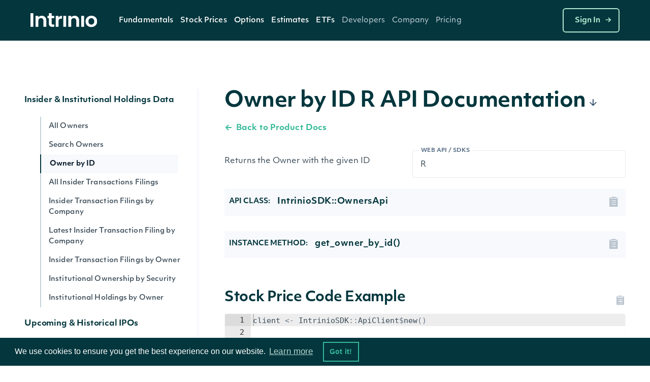

--- FILE ---
content_type: text/html;charset=utf-8
request_url: https://docs.intrinio.com/documentation/r/get_owner_by_id_v2
body_size: 18003
content:
<!DOCTYPE html>
<html data-wf-page='5d24efa5a108976440828d99' data-wf-site='5be49b31efe23f3c85cc6028' lang='en-us'>
  <head>
    <!-- Anti-flicker snippet (recommended)  -->
    <style>.async-hide { opacity: 0 !important} </style>
    <script>(function(a,s,y,n,c,h,i,d,e){s.className+=' '+y;h.start=1*new Date;
    h.end=i=function(){s.className=s.className.replace(RegExp(' ?'+y),'')};
    (a[n]=a[n]||[]).hide=h;setTimeout(function(){i();h.end=null},c);h.timeout=c;
    })(window,document.documentElement,'async-hide','dataLayer',4000,
    {'GTM-TPTNQBG':true});</script>
    <!-- Google Tag Manager -->
    <script>(function(w,d,s,l,i){w[l]=w[l]||[];w[l].push({'gtm.start':
    new Date().getTime(),event:'gtm.js'});var f=d.getElementsByTagName(s)[0],
    j=d.createElement(s),dl=l!='dataLayer'?'&l='+l:'';j.async=true;j.src=
    'https://www.googletagmanager.com/gtm.js?id='+i+dl;f.parentNode.insertBefore(j,f);
    })(window,document,'script','dataLayer','GTM-TPTNQBG');</script>
    <!-- End Google Tag Manager -->
    <!-- Microsoft Clarity -->
    <script type="text/javascript">
    (function(c,l,a,r,i,t,y){
        c[a]=c[a]||function(){(c[a].q=c[a].q||[]).push(arguments)};
        t=l.createElement(r);t.async=1;t.src="https://www.clarity.ms/tag/"+i;
        y=l.getElementsByTagName(r)[0];y.parentNode.insertBefore(t,y);
    })(window, document, "clarity", "script", "b8qfyleiyy");
    </script>
    <script>
      document.addEventListener('click', function (event) {
        if (event.target.closest('.RACButton')) {
          gtag('event', 'Button', {'event_category': 'RACButton', 'event_label': 'Click'})
        }
      }, false);
    </script>
    <script async defer id='hs-script-loader' src='//js.hs-scripts.com/5221964.js' type='text/javascript'></script>
    <meta charset='utf-8'>
    <meta robots='index,follow'>
    <meta content='text/html; charset=utf-8' http-equiv='Content-Type'>
    <meta content='width=device-width,initial-scale=1' name='viewport'>
    <meta content='Owner by ID - API Documentation - R SDK | Intrinio' name='title'>
    <meta content='Owner by ID financial data api documentation code example, parameters, properties, and sample data. Returns the Owner with the given ID' name='description'>
    <meta content='Intrinio Fintech Marketplace' property='og:site_name'>
    <meta content='Owner by ID - API Documentation - R SDK | Intrinio' property='og:title'>
    <meta content='Owner by ID financial data api documentation code example, parameters, properties, and sample data. Returns the Owner with the given ID' property='og:description'>
    <meta content='https://assets-global.website-files.com/617960145ff34fe4a9fe7240/641f1a3f7a03b958af6bc3bc_Intrinio_home.png' property='og:image'>
    <meta content='summary' name='twitter:card'>
    <meta content='@intrinio' name='twitter:site'>
    <meta content='Owner by ID - API Documentation - R SDK | Intrinio' name='twitter:title'>
    <meta content='Owner by ID financial data api documentation code example, parameters, properties, and sample data. Returns the Owner with the given ID' name='twitter:description'>
    <meta content='https://assets-global.website-files.com/617960145ff34fe4a9fe7240/641f1a3f7a03b958af6bc3bc_Intrinio_home.png' name='twitter:image'>
    <meta content='GSBIEVGaL6eZ7h2LuxrCaExs6AYcf3bTkRWKNN5EYqs' name='google-site-verification'>
    <meta content='ueTip7WeVX2XZLbeJrfYPzS7VlcMW4uhLoEvXxF-sh8' name='google-site-verification'>
    <link href='/apple-touch-icon.png' rel='apple-touch-icon' sizes='180x180'>
    <link href='/favicon-32x32.png' rel='icon' sizes='32x32' type='image/png'>
    <link href='/favicon-16x16.png' rel='icon' sizes='16x16' type='image/png'>
    <link href='/site.webmanifest' rel='manifest'>
    <link color='#5bbad5' href='/safari-pinned-tab.svg' rel='mask-icon'>
    <meta content='#2b5797' name='msapplication-TileColor'>
    <meta content='#ffffff' name='theme-color'>
    <link href='https://docs.intrinio.com/documentation/r/get_owner_by_id_v2' hreflang='x-default' rel='alternate'>
    <link href='https://docs.intrinio.com/documentation/r/get_owner_by_id_v2' hreflang='en-us' rel='canonical'>
    <title>Owner by ID - API Documentation - R SDK | Intrinio</title>
    <!-- /development icomoon links -->
    <link href='https://docs.intrinio.com/frontend/vendor/css/icomoon_style-svg.css' rel='stylesheet'>
    <link href='https://docs.intrinio.com/frontend/vendor/css/icomoon_style.css' rel='stylesheet'>
    <link href='https://use.typekit.net/ksc5qnl.css' rel='stylesheet'>
    <link href='https://docs.intrinio.com/frontend/css/vendor1764035061969.css' rel='stylesheet'>
    <link href='https://docs.intrinio.com/frontend/vendor/css/webflow_2.css' rel='stylesheet'>
    <link href='https://docs.intrinio.com/frontend/css/intrinio-new/app1764035061969.css' rel='stylesheet'>
    <script src='https://docs.intrinio.com/frontend/vendor/js/jquery-3.1.0.min.js' type='text/javascript'></script>
    <script src='https://cdn.jsdelivr.net/npm/js-cookie@2/src/js.cookie.min.js' type='text/javascript'></script>
    <script src='https://cdn.auth0.com/js/auth0/9.5.1/auth0.min.js' type='text/javascript'></script>
    <script src='https://cdnjs.cloudflare.com/ajax/libs/remarkable/1.7.1/remarkable.min.js' type='text/javascript'></script>
    <script src='https://cdnjs.cloudflare.com/ajax/libs/highlight.js/9.15.6/highlight.min.js' type='text/javascript'></script>
    <script src='https://cdnjs.cloudflare.com/ajax/libs/ace/1.4.4/ace.js' type='text/javascript'></script>
    <script async='' defer='' src='https://www.google.com/recaptcha/api.js?onload=vcRecaptchaApiLoaded&amp;render=explicit' type='text/javascript'></script>
    <script src='https://cdn.jsdelivr.net/npm/vivus@0.4.5/dist/vivus.min.js'></script>
    <link href='https://cdn.jsdelivr.net/npm/cookieconsent@3/build/cookieconsent.min.css' rel='stylesheet' type='text/css'>
  </head>
  <body ng-app='intrinio'>
    <!-- Google Tag Manager (noscript) -->
    <noscript><iframe src="https://www.googletagmanager.com/ns.html?id=GTM-TPTNQBG"
    height="0" width="0" style="display:none;visibility:hidden"></iframe></noscript>
    <!-- End Google Tag Manager (noscript) -->
    <header>
      <div class='header-dark w-nav' data-animation='default' data-collapse='medium' data-duration='400' data-w-id='5f286ec3-5b47-c833-f062-4d3c6711b854' role='banner'>
        <div class='nav-container'>
          <div class='menu-wrap'>
            <a aria-label='home' class='intrinio-brand-link-v2 w-nav-brand' href='/'>
              <img alt='Intrinio Logo' class='logo-img' src='https://assets-global.website-files.com/6067605c56239c84cdb27401/6067605c56239c82aeb2748e_intrinio-logo-light.svg'>
            </a>
            <nav class='nav-menu-v2 w-nav-menu' role='navigation'>
              <div class='w-layout-grid nav-link-grid-v2'>
                <div class='nav-dropdown-dark-v2 w-dropdown' data-delay='0' data-hover='true' style=''>
                  <div aria-controls='w-dropdown-list-0' aria-expanded='false' aria-haspopup='menu' class='nav-dropdown-toggle-v2 w-dropdown-toggle' id='w-dropdown-toggle-0' role='button' tabindex='0'>
                    <a class='top-nav-text-v2' href='https://intrinio.com/equity-market-data-packages'>Fundamentals</a>
                    <img alt='Dropdown arrow' class='nav-dropdown-cursor' loading='lazy' src='https://assets-global.website-files.com/617960145ff34fe4a9fe7240/617960145ff34f93dafe74fa_nav-dropdown-carrot%40480px.svg' style='display: none;'>
                  </div>
                  <nav aria-labelledby='w-dropdown-toggle-0' class='nav-dropdown-wrap-v2 products w-dropdown-list' id='w-dropdown-list-0'>
                    <div class='nav-dropdown-card'>
                      <div class='nav-products-container'>
                        <div class='nav-products-left'>
                          <div class='nav-product-collection-container w-dyn-list'>
                            <div class='w-dyn-items' role='list'>
                              <div class='w-dyn-item' role='listitem'>
                                <a class='nav-products-link-v2 w-inline-block' href='https://intrinio.com/products/us-fundamentals' tabindex='0'>
                                  <div class='nav-products-txt-wrap' id='w-node-_57b65e65-adc7-dfff-3468-c5cb9b532630-0a78e01a'>
                                    <img alt='' class='nav-product-icon' id='w-node-_9bca16b5-d35c-6d2a-eb25-0bbdad9532a3-0a78e01a' loading='lazy' src='https://cdn.prod.website-files.com/617960145ff34f911afe7243/651739432fa3ee1dcd70266a_US-Fundamentals-Dark.png'>
                                    <div class='nav-products-heading' id='w-node-_3536dee9-811d-29ac-5489-26d559b21886-0a78e01a'>US Fundamentals</div>
                                  </div>
                                  <div class='nav-products-description-v2'>15+ years of standardized &amp; as-reported financial statement data</div>
                                </a>
                                <a class='nav-products-link-v2 w-inline-block' href='https://intrinio.com/products/us-news-basic' tabindex='0'>
                                  <div class='nav-products-txt-wrap' id='w-node-_57b65e65-adc7-dfff-3468-c5cb9b532630-0a78e01a'>
                                    <img alt='' class='nav-product-icon' id='w-node-_9bca16b5-d35c-6d2a-eb25-0bbdad9532a3-0a78e01a' loading='lazy' src='https://cdn.prod.website-files.com/617960145ff34f911afe7243/6514ae36a20ba62ec4a9af97_US-News-Basic-Dark%20(1).png'>
                                    <div class='nav-products-heading' id='w-node-_3536dee9-811d-29ac-5489-26d559b21886-0a78e01a'>NewsEdge - Essential Financial News</div>
                                  </div>
                                  <div class='nav-products-description-v2'>Comprehensive and affordable live-stream of news from US companies</div>
                                </a>
                                <a class='nav-products-link-v2 w-inline-block' href='https://intrinio.com/products/us-press-releases' tabindex='0'>
                                  <div class='nav-products-txt-wrap' id='w-node-_57b65e65-adc7-dfff-3468-c5cb9b532630-0a78e01a'>
                                    <img alt='' class='nav-product-icon' id='w-node-_9bca16b5-d35c-6d2a-eb25-0bbdad9532a3-0a78e01a' loading='lazy' src='https://cdn.prod.website-files.com/617960145ff34f911afe7243/6514aec49483ea7f1e701e46_US-Press-Releases-Dark.png'>
                                    <div class='nav-products-heading' id='w-node-_3536dee9-811d-29ac-5489-26d559b21886-0a78e01a'>US Press Releases</div>
                                  </div>
                                  <div class='nav-products-description-v2'>Immediate access to the latest press releases for US public companies</div>
                                </a>
                              </div>
                            </div>
                          </div>
                        </div>
                      </div>
                    </div>
                  </nav>
                </div>
                <div class='nav-dropdown-dark-v2 w-dropdown' data-delay='0' data-hover='true' style=''>
                  <div aria-controls='w-dropdown-list-0' aria-expanded='false' aria-haspopup='menu' class='nav-dropdown-toggle-v2 w-dropdown-toggle' id='w-dropdown-toggle-0' role='button' tabindex='0'>
                    <a class='top-nav-text-v2' href='https://intrinio.com/financial-market-data'>Stock Prices</a>
                    <img alt='Dropdown arrow' class='nav-dropdown-cursor' loading='lazy' src='https://assets-global.website-files.com/617960145ff34fe4a9fe7240/617960145ff34f93dafe74fa_nav-dropdown-carrot%40480px.svg' style='display: none;'>
                  </div>
                  <nav aria-labelledby='w-dropdown-toggle-0' class='nav-dropdown-wrap-v2 products w-dropdown-list' id='w-dropdown-list-0'>
                    <div class='nav-dropdown-card'>
                      <div class='nav-products-container'>
                        <div class='nav-products-left'>
                          <div class='nav-product-collection-container w-dyn-list'>
                            <div class='w-dyn-items' role='list'>
                              <div class='w-dyn-item' role='listitem'>
                                <a class='nav-products-link-v2 w-inline-block' href='https://intrinio.com/financial-market-data/cboe-one-delayed' tabindex='0'>
                                  <div class='nav-products-txt-wrap' id='w-node-_57b65e65-adc7-dfff-3468-c5cb9b532630-0a78e01a'>
                                    <img alt='' class='nav-product-icon' id='w-node-_9bca16b5-d35c-6d2a-eb25-0bbdad9532a3-0a78e01a' loading='lazy' src='https://cdn.prod.website-files.com/617960145ff34f911afe7243/658f1a64fe450d64fec95051_651739edd4fd7315d84814ea_iex-realtime-stock-prices-icon-dark.png'>
                                    <div class='nav-products-heading' id='w-node-_3536dee9-811d-29ac-5489-26d559b21886-0a78e01a'>CBOE One Delayed</div>
                                  </div>
                                  <div class='nav-products-description-v2'>Affordable, high-quality delayed stock prices with no exchange fees.</div>
                                </a>
                                <a class='nav-products-link-v2 w-inline-block' href='https://intrinio.com/financial-market-data/equitiesedge' tabindex='0'>
                                  <div class='nav-products-txt-wrap' id='w-node-_57b65e65-adc7-dfff-3468-c5cb9b532630-0a78e01a'>
                                    <img alt='' class='nav-product-icon' id='w-node-_9bca16b5-d35c-6d2a-eb25-0bbdad9532a3-0a78e01a' loading='lazy' src='https://cdn.prod.website-files.com/617960145ff34f911afe7243/658f1a64fe450d64fec95051_651739edd4fd7315d84814ea_iex-realtime-stock-prices-icon-dark.png'>
                                    <div class='nav-products-heading' id='w-node-_3536dee9-811d-29ac-5489-26d559b21886-0a78e01a'>Equities Edge</div>
                                  </div>
                                  <div class='nav-products-description-v2'>Real-time stock prices with no exchange fees</div>
                                </a>
                                <a class='nav-products-link-v2 w-inline-block' href='https://intrinio.com/financial-market-data/stock-prices-iex' tabindex='0'>
                                  <div class='nav-products-txt-wrap' id='w-node-_57b65e65-adc7-dfff-3468-c5cb9b532630-0a78e01a'>
                                    <img alt='' class='nav-product-icon' id='w-node-_9bca16b5-d35c-6d2a-eb25-0bbdad9532a3-0a78e01a' loading='lazy' src='https://cdn.prod.website-files.com/617960145ff34f911afe7243/658f1a64fe450d64fec95051_651739edd4fd7315d84814ea_iex-realtime-stock-prices-icon-dark.png'>
                                    <div class='nav-products-heading' id='w-node-_3536dee9-811d-29ac-5489-26d559b21886-0a78e01a'>IEX Real-Time Stock Prices</div>
                                  </div>
                                  <div class='nav-products-description-v2'>Real-time stock prices with minimal exchange fees</div>
                                </a>
                                <a class='nav-products-link-v2 w-inline-block' href='https://intrinio.com/financial-market-data/stock-prices-eod' tabindex='0'>
                                  <div class='nav-products-txt-wrap' id='w-node-_57b65e65-adc7-dfff-3468-c5cb9b532630-0a78e01a'>
                                    <img alt='' class='nav-product-icon' id='w-node-_9bca16b5-d35c-6d2a-eb25-0bbdad9532a3-0a78e01a' loading='lazy' src='https://cdn.prod.website-files.com/617960145ff34f911afe7243/658f1a64b26b11084f2d7802_6514aefdde0a7b9736e26329_EOD-Historical-Stock-Prices-Dark.png'>
                                    <div class='nav-products-heading' id='w-node-_3536dee9-811d-29ac-5489-26d559b21886-0a78e01a'>EOD Historical Stock Prices</div>
                                  </div>
                                  <div class='nav-products-description-v2'>50+ years of high-quality dividend and split-adjusted stock price history</div>
                                </a>
                                <a class='nav-products-link-v2 w-inline-block' href='https://intrinio.com/financial-market-data/stock-prices-tick-history' tabindex='0'>
                                  <div class='nav-products-txt-wrap' id='w-node-_57b65e65-adc7-dfff-3468-c5cb9b532630-0a78e01a'>
                                    <img alt='' class='nav-product-icon' id='w-node-_9bca16b5-d35c-6d2a-eb25-0bbdad9532a3-0a78e01a' loading='lazy' src='https://cdn.prod.website-files.com/617960145ff34f911afe7243/658f1a64b047557f615e1c2a_6514af096a8791177ba633a4_Stock-Prices-Tick-History-Dark.png'>
                                    <div class='nav-products-heading' id='w-node-_3536dee9-811d-29ac-5489-26d559b21886-0a78e01a'>Stock Prices Tick History</div>
                                  </div>
                                  <div class='nav-products-description-v2'>Developer-friendly backtesting data for stocks</div>
                                </a>
                                <a class='nav-products-link-v2 w-inline-block' href='https://intrinio.com/financial-market-data/stock-prices-delayed-sip' tabindex='0'>
                                  <div class='nav-products-txt-wrap' id='w-node-_57b65e65-adc7-dfff-3468-c5cb9b532630-0a78e01a'>
                                    <img alt='' class='nav-product-icon' id='w-node-_9bca16b5-d35c-6d2a-eb25-0bbdad9532a3-0a78e01a' loading='lazy' src='https://cdn.prod.website-files.com/617960145ff34f911afe7243/658f1a64e4cd9725caaa707e_6514aef1ada8787d1f09cab1_15-Min-Delayed-Sip-Dark.png'>
                                    <div class='nav-products-heading' id='w-node-_3536dee9-811d-29ac-5489-26d559b21886-0a78e01a'>15-Min Delayed SIP</div>
                                  </div>
                                  <div class='nav-products-description-v2'>Display quality, full-market volume real-time data with minimal exchange fees</div>
                                </a>
                                <a class='nav-products-link-v2 w-inline-block' href='https://intrinio.com/financial-market-data/nasdaq-basic' tabindex='0'>
                                  <div class='nav-products-txt-wrap' id='w-node-_57b65e65-adc7-dfff-3468-c5cb9b532630-0a78e01a'>
                                    <img alt='' class='nav-product-icon' id='w-node-_9bca16b5-d35c-6d2a-eb25-0bbdad9532a3-0a78e01a' loading='lazy' src='https://cdn.prod.website-files.com/617960145ff34f911afe7243/658f1a64560869e694a0ce9f_6512f3866de6d8aa7810ee9c_icon_nasdaq_basic_dark.png'>
                                    <div class='nav-products-heading' id='w-node-_3536dee9-811d-29ac-5489-26d559b21886-0a78e01a'>Nasdaq Basic</div>
                                  </div>
                                  <div class='nav-products-description-v2'>Cost-effective real-time stock prices for all U.S. exchange-listed stocks</div>
                                </a>
                                <a class='nav-products-link-v2 w-inline-block' href='https://intrinio.com/financial-market-data/global-real-time-indices' tabindex='0'>
                                  <div class='nav-products-txt-wrap' id='w-node-_57b65e65-adc7-dfff-3468-c5cb9b532630-0a78e01a'>
                                    <img alt='' class='nav-product-icon' id='w-node-_9bca16b5-d35c-6d2a-eb25-0bbdad9532a3-0a78e01a' loading='lazy' src='https://cdn.prod.website-files.com/617960145ff34f911afe7243/658f1a64e0662d70d46aafc3_6514af144d1c5b4a66140b55_Global-Real-Time-Indices-Dark.png'>
                                    <div class='nav-products-heading' id='w-node-_3536dee9-811d-29ac-5489-26d559b21886-0a78e01a'>Global Real-Time Indices</div>
                                  </div>
                                  <div class='nav-products-description-v2'>Track the most popular indices in real-time via a singular API or WebSocket</div>
                                </a>
                              </div>
                            </div>
                          </div>
                        </div>
                      </div>
                    </div>
                  </nav>
                </div>
                <div class='nav-dropdown-dark-v2 w-dropdown' data-delay='0' data-hover='true' style=''>
                  <div aria-controls='w-dropdown-list-0' aria-expanded='false' aria-haspopup='menu' class='nav-dropdown-toggle-v2 w-dropdown-toggle' id='w-dropdown-toggle-0' role='button' tabindex='0'>
                    <a class='top-nav-text-v2' href='https://intrinio.com/options'>Options</a>
                    <img alt='Dropdown arrow' class='nav-dropdown-cursor' loading='lazy' src='https://assets-global.website-files.com/617960145ff34fe4a9fe7240/617960145ff34f93dafe74fa_nav-dropdown-carrot%40480px.svg' style='display: none;'>
                  </div>
                  <nav aria-labelledby='w-dropdown-toggle-0' class='nav-dropdown-wrap-v2 products w-dropdown-list' id='w-dropdown-list-0'>
                    <div class='nav-dropdown-card'>
                      <div class='nav-products-container'>
                        <div class='nav-products-left'>
                          <div class='nav-product-collection-container w-dyn-list'>
                            <div class='w-dyn-items' role='list'>
                              <div class='w-dyn-item' role='listitem'>
                                <a class='nav-products-link-v2 w-inline-block' href='https://intrinio.com/options/optionsedge' tabindex='0'>
                                  <div class='nav-products-txt-wrap' id='w-node-_57b65e65-adc7-dfff-3468-c5cb9b532630-0a78e01a'>
                                    <img alt='' class='nav-product-icon' id='w-node-_9bca16b5-d35c-6d2a-eb25-0bbdad9532a3-0a78e01a' loading='lazy' src='https://cdn.prod.website-files.com/617960145ff34f911afe7243/683612ae3cca155a8d43df03_6552bcc0147385066b152130_651351a7c58b043f960284a9_realtime-options-icon.png'>
                                    <div class='nav-products-heading' id='w-node-_3536dee9-811d-29ac-5489-26d559b21886-0a78e01a'>OptionsEdge</div>
                                  </div>
                                  <div class='nav-products-description-v2'>Lightweight, real-time-feel options data without OPRA licensing complexity.</div>
                                </a>
                                <a class='nav-products-link-v2 w-inline-block' href='https://intrinio.com/options/options-realtime' tabindex='0'>
                                  <div class='nav-products-txt-wrap' id='w-node-_57b65e65-adc7-dfff-3468-c5cb9b532630-0a78e01a'>
                                    <img alt='' class='nav-product-icon' id='w-node-_9bca16b5-d35c-6d2a-eb25-0bbdad9532a3-0a78e01a' loading='lazy' src='https://cdn.prod.website-files.com/617960145ff34f911afe7243/6552bcc0147385066b152130_651351a7c58b043f960284a9_realtime-options-icon.png'>
                                    <div class='nav-products-heading' id='w-node-_3536dee9-811d-29ac-5489-26d559b21886-0a78e01a'>Real-Time Options</div>
                                  </div>
                                  <div class='nav-products-description-v2'>Low-latency, streaming, filtered options with derivative calculations to save you money</div>
                                </a>
                                <a class='nav-products-link-v2 w-inline-block' href='https://intrinio.com/options/options-15-minutes-delayed' tabindex='0'>
                                  <div class='nav-products-txt-wrap' id='w-node-_57b65e65-adc7-dfff-3468-c5cb9b532630-0a78e01a'>
                                    <img alt='' class='nav-product-icon' id='w-node-_9bca16b5-d35c-6d2a-eb25-0bbdad9532a3-0a78e01a' loading='lazy' src='https://cdn.prod.website-files.com/617960145ff34f911afe7243/6552bcbf48c56feae70c349b_6514aee23504946bd637303b_15-Min-Delayed-Options-Dark.png'>
                                    <div class='nav-products-heading' id='w-node-_3536dee9-811d-29ac-5489-26d559b21886-0a78e01a'>15-Min Delayed Options</div>
                                  </div>
                                  <div class='nav-products-description-v2'>High quality delayed options with minimal exchange fees</div>
                                </a>
                                <a class='nav-products-link-v2 w-inline-block' href='https://intrinio.com/options/intraday-historical-options' tabindex='0'>
                                  <div class='nav-products-txt-wrap' id='w-node-_57b65e65-adc7-dfff-3468-c5cb9b532630-0a78e01a'>
                                    <img alt='' class='nav-product-icon' id='w-node-_9bca16b5-d35c-6d2a-eb25-0bbdad9532a3-0a78e01a' loading='lazy' src='https://cdn.prod.website-files.com/617960145ff34f911afe7243/6552bcbf407a027a67854243_6514af3b93368dae2c398354_Intraday-Historical-Options.png'>
                                    <div class='nav-products-heading' id='w-node-_3536dee9-811d-29ac-5489-26d559b21886-0a78e01a'>Intraday Historical Options</div>
                                  </div>
                                  <div class='nav-products-description-v2'>Historical bars in multiple formats for US options contracts</div>
                                </a>
                                <a class='nav-products-link-v2 w-inline-block' href='https://intrinio.com/options/eod-historical-options' tabindex='0'>
                                  <div class='nav-products-txt-wrap' id='w-node-_57b65e65-adc7-dfff-3468-c5cb9b532630-0a78e01a'>
                                    <img alt='' class='nav-product-icon' id='w-node-_9bca16b5-d35c-6d2a-eb25-0bbdad9532a3-0a78e01a' loading='lazy' src='https://cdn.prod.website-files.com/617960145ff34f911afe7243/6552bcbfb2a2346cc11ddea0_6514af450310a6101af83d7a_EOD-Historical-Options-Dark.png'>
                                    <div class='nav-products-heading' id='w-node-_3536dee9-811d-29ac-5489-26d559b21886-0a78e01a'>US Historical End of Day Options Prices</div>
                                  </div>
                                  <div class='nav-products-description-v2'>Backtest and chart your options strategy without breaking the bank</div>
                                </a>
                              </div>
                            </div>
                          </div>
                        </div>
                      </div>
                    </div>
                  </nav>
                </div>
                <div class='nav-dropdown-dark-v2 w-dropdown' data-delay='0' data-hover='true' style=''>
                  <div aria-controls='w-dropdown-list-0' aria-expanded='false' aria-haspopup='menu' class='nav-dropdown-toggle-v2 w-dropdown-toggle' id='w-dropdown-toggle-0' role='button' tabindex='0'>
                    <a class='top-nav-text-v2'>Estimates</a>
                    <img alt='Dropdown arrow' class='nav-dropdown-cursor' loading='lazy' src='https://assets-global.website-files.com/617960145ff34fe4a9fe7240/617960145ff34f93dafe74fa_nav-dropdown-carrot%40480px.svg' style='display: none;'>
                  </div>
                  <nav aria-labelledby='w-dropdown-toggle-0' class='nav-dropdown-wrap-v2 products w-dropdown-list' id='w-dropdown-list-0'>
                    <div class='nav-dropdown-card'>
                      <div class='nav-products-container'>
                        <div class='nav-products-left'>
                          <div class='nav-product-collection-container w-dyn-list'>
                            <div class='w-dyn-items' role='list'>
                              <div class='w-dyn-item' role='listitem'>
                                <a class='nav-products-link-v2 w-inline-block' href='https://intrinio.com/products/ebitda-consensus-estimates' tabindex='0'>
                                  <div class='nav-products-txt-wrap' id='w-node-_57b65e65-adc7-dfff-3468-c5cb9b532630-0a78e01a'>
                                    <img alt='' class='nav-product-icon' id='w-node-_9bca16b5-d35c-6d2a-eb25-0bbdad9532a3-0a78e01a' loading='lazy' src='https://cdn.prod.website-files.com/617960145ff34f911afe7243/6514b1046ee28743eb4be7e1_EPS-Esimates-Dark.png'>
                                    <div class='nav-products-heading' id='w-node-_3536dee9-811d-29ac-5489-26d559b21886-0a78e01a'>EBITDA Consensus Estimates</div>
                                  </div>
                                  <div class='nav-products-description-v2'>Get the &quot;pulse&quot; from top analysts in the field</div>
                                </a>
                                <a class='nav-products-link-v2 w-inline-block' href='https://intrinio.com/products/eps-estimates' tabindex='0'>
                                  <div class='nav-products-txt-wrap' id='w-node-_57b65e65-adc7-dfff-3468-c5cb9b532630-0a78e01a'>
                                    <img alt='' class='nav-product-icon' id='w-node-_9bca16b5-d35c-6d2a-eb25-0bbdad9532a3-0a78e01a' loading='lazy' src='https://cdn.prod.website-files.com/617960145ff34f911afe7243/6514b1046ee28743eb4be7e1_EPS-Esimates-Dark.png'>
                                    <div class='nav-products-heading' id='w-node-_3536dee9-811d-29ac-5489-26d559b21886-0a78e01a'>EPS Estimates</div>
                                  </div>
                                  <div class='nav-products-description-v2'>Target earnings per share estimates from top analysts</div>
                                </a>
                                <a class='nav-products-link-v2 w-inline-block' href='https://intrinio.com/products/eps-surprises' tabindex='0'>
                                  <div class='nav-products-txt-wrap' id='w-node-_57b65e65-adc7-dfff-3468-c5cb9b532630-0a78e01a'>
                                    <img alt='' class='nav-product-icon' id='w-node-_9bca16b5-d35c-6d2a-eb25-0bbdad9532a3-0a78e01a' loading='lazy' src='https://cdn.prod.website-files.com/617960145ff34f911afe7243/6516e42f346edc65f8a00563_EPS-Surprises-Dark.png'>
                                    <div class='nav-products-heading' id='w-node-_3536dee9-811d-29ac-5489-26d559b21886-0a78e01a'>EPS Surprises</div>
                                  </div>
                                  <div class='nav-products-description-v2'>Current and historical alerts for companies that miss or beat EPS estimates</div>
                                </a>
                                <a class='nav-products-link-v2 w-inline-block' href='https://intrinio.com/products/sales-estimates' tabindex='0'>
                                  <div class='nav-products-txt-wrap' id='w-node-_57b65e65-adc7-dfff-3468-c5cb9b532630-0a78e01a'>
                                    <img alt='' class='nav-product-icon' id='w-node-_9bca16b5-d35c-6d2a-eb25-0bbdad9532a3-0a78e01a' loading='lazy' src='https://cdn.prod.website-files.com/617960145ff34f911afe7243/6514b0a23504946bd639071e_Sales-Estimates-Dark.png'>
                                    <div class='nav-products-heading' id='w-node-_3536dee9-811d-29ac-5489-26d559b21886-0a78e01a'>Sales Estimates</div>
                                  </div>
                                  <div class='nav-products-description-v2'>Target sales estimates from top analysts covering US public companies</div>
                                </a>
                                <a class='nav-products-link-v2 w-inline-block' href='https://intrinio.com/products/sales-surprises' tabindex='0'>
                                  <div class='nav-products-txt-wrap' id='w-node-_57b65e65-adc7-dfff-3468-c5cb9b532630-0a78e01a'>
                                    <img alt='' class='nav-product-icon' id='w-node-_9bca16b5-d35c-6d2a-eb25-0bbdad9532a3-0a78e01a' loading='lazy' src='https://cdn.prod.website-files.com/617960145ff34f911afe7243/6514b095df8765ad8bf3a700_Sales-Surprises-Dark.png'>
                                    <div class='nav-products-heading' id='w-node-_3536dee9-811d-29ac-5489-26d559b21886-0a78e01a'>Sales Surprises</div>
                                  </div>
                                  <div class='nav-products-description-v2'>Current and historical alerts for companies that miss or beat sales estimates</div>
                                </a>
                                <a class='nav-products-link-v2 w-inline-block' href='https://intrinio.com/products/long-term-growth-estimates' tabindex='0'>
                                  <div class='nav-products-txt-wrap' id='w-node-_57b65e65-adc7-dfff-3468-c5cb9b532630-0a78e01a'>
                                    <img alt='' class='nav-product-icon' id='w-node-_9bca16b5-d35c-6d2a-eb25-0bbdad9532a3-0a78e01a' loading='lazy' src='https://cdn.prod.website-files.com/617960145ff34f911afe7243/6514b08c79bd446dc7aa6eab_Long-Term-Growth-Estimates-Dark.png'>
                                    <div class='nav-products-heading' id='w-node-_3536dee9-811d-29ac-5489-26d559b21886-0a78e01a'>Long-Term Growth Estimates</div>
                                  </div>
                                  <div class='nav-products-description-v2'>Forward growth estimates from top analysts covering US stocks</div>
                                </a>
                                <a class='nav-products-link-v2 w-inline-block' href='https://intrinio.com/products/analyst-ratings' tabindex='0'>
                                  <div class='nav-products-txt-wrap' id='w-node-_57b65e65-adc7-dfff-3468-c5cb9b532630-0a78e01a'>
                                    <img alt='' class='nav-product-icon' id='w-node-_9bca16b5-d35c-6d2a-eb25-0bbdad9532a3-0a78e01a' loading='lazy' src='https://cdn.prod.website-files.com/617960145ff34f911afe7243/6514b086df8765ad8bf396f7_Analyst-Ratings-Dark.png'>
                                    <div class='nav-products-heading' id='w-node-_3536dee9-811d-29ac-5489-26d559b21886-0a78e01a'>Analyst Ratings</div>
                                  </div>
                                  <div class='nav-products-description-v2'>Buy, sell, and hold ratings from top analysts covering US public companies</div>
                                </a>
                                <a class='nav-products-link-v2 w-inline-block' href='https://intrinio.com/products/target-prices' tabindex='0'>
                                  <div class='nav-products-txt-wrap' id='w-node-_57b65e65-adc7-dfff-3468-c5cb9b532630-0a78e01a'>
                                    <img alt='' class='nav-product-icon' id='w-node-_9bca16b5-d35c-6d2a-eb25-0bbdad9532a3-0a78e01a' loading='lazy' src='https://cdn.prod.website-files.com/617960145ff34f911afe7243/6514b07e3b379b8c24fd1d33_Target-Prices-Dark.png'>
                                    <div class='nav-products-heading' id='w-node-_3536dee9-811d-29ac-5489-26d559b21886-0a78e01a'>Target Prices</div>
                                  </div>
                                  <div class='nav-products-description-v2'>Forward estimates of stock prices from top analysts covering US public companies</div>
                                </a>
                              </div>
                            </div>
                          </div>
                        </div>
                      </div>
                    </div>
                  </nav>
                </div>
                <div class='nav-dropdown-dark-v2 w-dropdown' data-delay='0' data-hover='true' style=''>
                  <div aria-controls='w-dropdown-list-0' aria-expanded='false' aria-haspopup='menu' class='nav-dropdown-toggle-v2 w-dropdown-toggle' id='w-dropdown-toggle-0' role='button' tabindex='0'>
                    <a class='top-nav-text-v2' href='https://intrinio.com/etfs'>ETFs</a>
                    <img alt='Dropdown arrow' class='nav-dropdown-cursor' loading='lazy' src='https://assets-global.website-files.com/617960145ff34fe4a9fe7240/617960145ff34f93dafe74fa_nav-dropdown-carrot%40480px.svg' style='display: none;'>
                  </div>
                  <nav aria-labelledby='w-dropdown-toggle-0' class='nav-dropdown-wrap-v2 products w-dropdown-list' id='w-dropdown-list-0'>
                    <div class='nav-dropdown-card'>
                      <div class='nav-products-container'>
                        <div class='nav-products-left'>
                          <div class='nav-product-collection-container w-dyn-list'>
                            <div class='w-dyn-items' role='list'>
                              <div class='w-dyn-item' role='listitem'>
                                <a class='nav-products-link-v2 w-inline-block' href='https://intrinio.com/products/etf-holdings' tabindex='0'>
                                  <div class='nav-products-txt-wrap' id='w-node-_57b65e65-adc7-dfff-3468-c5cb9b532630-0a78e01a'>
                                    <img alt='' class='nav-product-icon' id='w-node-_9bca16b5-d35c-6d2a-eb25-0bbdad9532a3-0a78e01a' loading='lazy' src='https://cdn.prod.website-files.com/617960145ff34f911afe7243/6514b072937228bfac6a84b8_ETF-Holdings-Dark.png'>
                                    <div class='nav-products-heading' id='w-node-_3536dee9-811d-29ac-5489-26d559b21886-0a78e01a'>Global ETF Holdings</div>
                                  </div>
                                  <div class='nav-products-description-v2'>Analyze holdings and constituents from all Global ETFs</div>
                                </a>
                                <a class='nav-products-link-v2 w-inline-block' href='https://intrinio.com/products/etf-analytics' tabindex='0'>
                                  <div class='nav-products-txt-wrap' id='w-node-_57b65e65-adc7-dfff-3468-c5cb9b532630-0a78e01a'>
                                    <img alt='' class='nav-product-icon' id='w-node-_9bca16b5-d35c-6d2a-eb25-0bbdad9532a3-0a78e01a' loading='lazy' src='https://cdn.prod.website-files.com/617960145ff34f911afe7243/6514b04d6ee28743eb4b22d0_ETF-Analytics-Dark.png'>
                                    <div class='nav-products-heading' id='w-node-_3536dee9-811d-29ac-5489-26d559b21886-0a78e01a'>ETF Analytics</div>
                                  </div>
                                  <div class='nav-products-description-v2'>Research and analyze premium ETF analytics</div>
                                </a>
                                <a class='nav-products-link-v2 w-inline-block' href='https://intrinio.com/products/etf-metadata' tabindex='0'>
                                  <div class='nav-products-txt-wrap' id='w-node-_57b65e65-adc7-dfff-3468-c5cb9b532630-0a78e01a'>
                                    <img alt='' class='nav-product-icon' id='w-node-_9bca16b5-d35c-6d2a-eb25-0bbdad9532a3-0a78e01a' loading='lazy' src='https://cdn.prod.website-files.com/617960145ff34f911afe7243/6514b03ea20ba62ec4abf062_ETF-Metadata-Dark.png'>
                                    <div class='nav-products-heading' id='w-node-_3536dee9-811d-29ac-5489-26d559b21886-0a78e01a'>ETF Metadata</div>
                                  </div>
                                  <div class='nav-products-description-v2'>Access over 118 ETF metadata attributes</div>
                                </a>
                              </div>
                            </div>
                          </div>
                        </div>
                      </div>
                    </div>
                  </nav>
                </div>
                <div class='nav-dropdown-dark-v2 w-dropdown' data-delay='0' data-hover='true'>
                  <div aria-controls='w-dropdown-list-6' aria-expanded='false' aria-haspopup='menu' class='nav-dropdown-toggle-v2 w-dropdown-toggle' id='w-dropdown-toggle-6' role='button' tabindex='0'>
                    <div class='top-nav-text-v3'>Developers</div>
                    <img alt='Dropdown arrow' class='nav-dropdown-cursor' loading='lazy' src='https://assets-global.website-files.com/617960145ff34fe4a9fe7240/617960145ff34f93dafe74fa_nav-dropdown-carrot%40480px.svg'>
                  </div>
                  <nav aria-labelledby='w-dropdown-toggle-6' class='nav-dropdown-wrap-v2 w-dropdown-list' id='w-dropdown-list-6'>
                    <div class='nav-dropdown-card'>
                      <div class='w-layout-grid nav-grid-v2'>
                        <div class='nav-list-wrap-v2' id='w-node-_4d495478-c272-bd3f-a759-d42c76c561b5-76c561b3'>
                          <ul class='nav-list w-list-unstyled' role='list'>
                            <li class='nav-list-item'>
                              <a class='nav-link-v2 w-inline-block' href='https://docs.intrinio.com/documentation/api_v2/getting_started' tabindex='0'>
                                <div>Documentation</div>
                              </a>
                            </li>
                            <li class='nav-list-item'>
                              <a class='nav-link-v2 w-inline-block' href='https://intrinio.com/help-center' tabindex='0'>
                                <div>Help Center</div>
                              </a>
                            </li>
                            <li class='nav-list-item'>
                              <a class='nav-link-v2 w-inline-block' href='https://data.intrinio.com/data-tags' tabindex='0'>
                                <div>Data Tag Reference Library</div>
                              </a>
                            </li>
                            <li class='nav-list-item'>
                              <a class='nav-link-v2 w-inline-block' href='https://github.com/intrinio' tabindex='0'>
                                <div>Github</div>
                              </a>
                            </li>
                            <li class='nav-list-item'>
                              <a class='nav-link-v2 w-inline-block' href='https://status.intrinio.com/' tabindex='0'>
                                <div>API Status</div>
                              </a>
                            </li>
                          </ul>
                        </div>
                      </div>
                    </div>
                  </nav>
                </div>
                <div class='nav-dropdown-dark-v2 w-dropdown' data-delay='0' data-hover='true'>
                  <div aria-controls='w-dropdown-list-7' aria-expanded='false' aria-haspopup='menu' class='nav-dropdown-toggle-v2 w-dropdown-toggle' id='w-dropdown-toggle-7' role='button' tabindex='0'>
                    <div class='top-nav-text-v3'>Company</div>
                    <img alt='Dropdown arrow' class='nav-dropdown-cursor' loading='lazy' src='https://assets-global.website-files.com/617960145ff34fe4a9fe7240/617960145ff34f93dafe74fa_nav-dropdown-carrot%40480px.svg'>
                  </div>
                  <nav aria-labelledby='w-dropdown-toggle-7' class='nav-dropdown-wrap-v2 w-dropdown-list' id='w-dropdown-list-7'>
                    <div class='nav-dropdown-card'>
                      <div class='w-layout-grid nav-grid-v2'>
                        <div class='nav-list-wrap-v2' id='w-node-_785e8856-a608-2db8-cb6b-2bdd38ad2634-38ad2632'>
                          <ul class='nav-list w-list-unstyled' role='list'>
                            <li class='nav-list-item'>
                              <a class='nav-link-v2 w-inline-block' href='https://intrinio.com/our-company' tabindex='0'>
                                <div>About Us</div>
                              </a>
                            </li>
                            <li class='nav-list-item'>
                              <a class='nav-link-v2 w-inline-block' href='https://intrinio.com/case-studies' tabindex='0'>
                                <div>Case Studies</div>
                              </a>
                            </li>
                            <li class='nav-list-item'>
                              <a class='nav-link-v2 w-inline-block' href='https://intrinio.com/blog' tabindex='0'>
                                <div>Blog</div>
                              </a>
                            </li>
                            <li class='nav-list-item'>
                              <a class='nav-link-v2 w-inline-block' href='https://intrinio.com/blog-category/intrinio-news' tabindex='0'>
                                <div>News</div>
                              </a>
                            </li>
                            <li class='nav-list-item'>
                              <a class='nav-link-v2 w-inline-block' href='https://intrinio.com/blog-category/webinars' tabindex='0'>
                                <div>Webinars</div>
                              </a>
                            </li>
                            <li class='nav-list-item'>
                              <a class='nav-link-v2 w-inline-block' href='https://intrinio.com/work-for-us' tabindex='0'>
                                <div>Careers</div>
                              </a>
                            </li>
                          </ul>
                        </div>
                      </div>
                    </div>
                  </nav>
                </div>
                <div class='nav-dropdown-dark-v2'>
                  <a class='nav-dropdown-toggle-v2 w-inline-block' href='https://intrinio.com/pricing'>
                    <div class='top-nav-text-v3'>Pricing</div>
                  </a>
                </div>
              </div>
              <div class='mobile-menu-wrap'>
                <div class='nav-menu-signin-wrap'>
                  <div class='mobile-signin-wrap'>
                    <a class='btn mobile-nav w-button' href='#'>Sign Up</a>
                    <a class='nav-sign-in-link w-inline-block' href='https://account.intrinio.com/login' id='mobile-header-login-link' style='display: none;'>
                      <div>Sign In</div>
                    </a>
                    <a class='nav-sign-in-link myaccount w-node-baf79bd8-1b41-a885-fdc1-4d2db97eccf4-b97eccec w-inline-block' href='https://account.intrinio.com/account' id='mobile-header-account-link' style='display: flex;'>
                      <div>My Account</div>
                    </a>
                  </div>
                </div>
                <div class='mobile-menu-top-wrap'></div>
                <div class='mobile-menu-bottom-wrap-mobile'>
                  <div class='w-layout-grid mobile-nav-subgrid-v2'>
                    <div class='nav-list-wrap' id='w-node-baf79bd8-1b41-a885-fdc1-4d2db97ecd35-b97eccec'>
                      <a class='nav-subhead-dropdown w-inline-block' href='https://intrinio.com/pricing'>
                        <div class='nav-mobile-dropdown-toggle'>
                          <div>Products</div>
                          <div class='nav-mobile-dropdown-icon w-icon-dropdown-toggle'></div>
                        </div>
                      </a>
                    </div>
                    <div class='nav-list-wrap' id='w-node-fd1b652e-62c0-61cd-3807-72c3734ff116-b97eccec'>
                      <div class='nav-subhead-dropdown w-dropdown' data-delay='0' data-hover='false'>
                        <div aria-controls='w-dropdown-list-8' aria-expanded='false' aria-haspopup='menu' class='nav-mobile-dropdown-toggle w-dropdown-toggle' id='w-dropdown-toggle-8' role='button' tabindex='0'>
                          <div>Documentation</div>
                          <div aria-hidden='true' class='nav-mobile-dropdown-icon w-icon-dropdown-toggle'></div>
                        </div>
                        <nav aria-labelledby='w-dropdown-toggle-8' class='nav-mobile-dropdown-list-wrap w-dropdown-list' id='w-dropdown-list-8'>
                          <a class='mobile-nav-dropdown-link w-dropdown-link' href='https://docs.intrinio.com/documentation/api_v2/getting_started' tabindex='0'>API Docs</a>
                        </nav>
                      </div>
                    </div>
                    <div class='nav-list-wrap' id='w-node-baf79bd8-1b41-a885-fdc1-4d2db97ecd5b-b97eccec'>
                      <div class='nav-subhead-dropdown w-dropdown' data-delay='0' data-hover='false'>
                        <div aria-controls='w-dropdown-list-9' aria-expanded='false' aria-haspopup='menu' class='nav-mobile-dropdown-toggle w-dropdown-toggle' id='w-dropdown-toggle-9' role='button' tabindex='0'>
                          <div>Reference &amp; Help</div>
                          <div aria-hidden='true' class='nav-mobile-dropdown-icon w-icon-dropdown-toggle'></div>
                        </div>
                        <nav aria-labelledby='w-dropdown-toggle-9' class='nav-mobile-dropdown-list-wrap w-dropdown-list' id='w-dropdown-list-9'>
                          <a class='mobile-nav-dropdown-link w-dropdown-link' href='https://intrinio.com/help-center' tabindex='0'>Case Studies</a>
                          <a class='mobile-nav-dropdown-link w-dropdown-link' href='https://intrinio.com/help-center' tabindex='0'>Help Center</a>
                          <a class='mobile-nav-dropdown-link w-dropdown-link' href='https://status.intrinio.com/' tabindex='0'>API Status</a>
                          <a class='mobile-nav-dropdown-link w-dropdown-link' href='https://data.intrinio.com/data-tags' tabindex='0'>Data Tags Library</a>
                        </nav>
                      </div>
                    </div>
                    <div class='nav-list-wrap' id='w-node-baf79bd8-1b41-a885-fdc1-4d2db97ecd6a-b97eccec'>
                      <div class='nav-subhead-dropdown w-dropdown' data-delay='0' data-hover='false'>
                        <div aria-controls='w-dropdown-list-10' aria-expanded='false' aria-haspopup='menu' class='nav-mobile-dropdown-toggle w-dropdown-toggle' id='w-dropdown-toggle-10' role='button' tabindex='0'>
                          <div>Company</div>
                          <div aria-hidden='true' class='nav-mobile-dropdown-icon w-icon-dropdown-toggle'></div>
                        </div>
                        <nav aria-labelledby='w-dropdown-toggle-10' class='nav-mobile-dropdown-list-wrap w-dropdown-list' id='w-dropdown-list-10'>
                          <a class='mobile-nav-dropdown-link w-dropdown-link' href='https://intrinio.com/our-expertise' tabindex='0'>Our Expertise</a>
                          <a class='mobile-nav-dropdown-link w-dropdown-link' href='https://intrinio.com/our-company' tabindex='0'>Our Company</a>
                          <a class='mobile-nav-dropdown-link w-dropdown-link' href='https://intrinio.com/work-for-us' tabindex='0'>Careers</a>
                          <a class='mobile-nav-dropdown-link w-dropdown-link' href='https://intrinio.com/blog' tabindex='0'>Blog</a>
                        </nav>
                      </div>
                    </div>
                  </div>
                </div>
                <div class='mobile-menu-middle-wrap'>
                  <div class='nav-products-right'>
                    <div class='nav-products-right-half' id='w-node-baf79bd8-1b41-a885-fdc1-4d2db97ecd7b-b97eccec'>
                      <img alt='' class='nav-products-right-icon' id='w-node-baf79bd8-1b41-a885-fdc1-4d2db97ecd7c-b97eccec' loading='lazy' src='https://assets-global.website-files.com/617960145ff34fe4a9fe7240/617960145ff34fb48ffe750e_book.svg'>
                      <div class='nav-card-header-wrap' id='w-node-baf79bd8-1b41-a885-fdc1-4d2db97ecd7d-b97eccec'>
                        <div class='nav-subhead-v2'>Documentation</div>
                      </div>
                      <div class='nav-list-wrap' id='w-node-baf79bd8-1b41-a885-fdc1-4d2db97ecd80-b97eccec'>
                        <ul class='nav-list-v2 w-list-unstyled' role='list'>
                          <li class='nav-list-item'>
                            <a class='nav-link-v2 w-inline-block' href='https://docs.intrinio.com/documentation/api_v2/getting_started'>
                              <div>API Docs</div>
                            </a>
                          </li>
                          <li class='nav-list-item'>
                            <a class='nav-link-v2 w-inline-block' href='https://intrinio.com/docs/fundamentals/getting-started'>
                              <div>Fundamentals Docs</div>
                            </a>
                          </li>
                          <li class='nav-list-item'>
                            <a class='nav-link-v2 w-inline-block' href='https://intrinio.com/docs/market-data/getting-started'>
                              <div>Market Data Docs</div>
                            </a>
                          </li>
                        </ul>
                      </div>
                    </div>
                    <div class='nav-products-right-half' id='w-node-baf79bd8-1b41-a885-fdc1-4d2db97ecd8e-b97eccec'>
                      <img alt='' class='nav-products-right-icon' id='w-node-baf79bd8-1b41-a885-fdc1-4d2db97ecd8f-b97eccec' loading='lazy' src='https://assets-global.website-files.com/617960145ff34fe4a9fe7240/617960145ff34f554efe750f_cpu.svg'>
                      <div class='nav-card-header-wrap' id='w-node-baf79bd8-1b41-a885-fdc1-4d2db97ecd90-b97eccec'>
                        <div class='nav-subhead-v2'>Technology</div>
                      </div>
                      <div class='nav-list-wrap' id='w-node-baf79bd8-1b41-a885-fdc1-4d2db97ecd93-b97eccec'>
                        <ul class='nav-list-v2 w-list-unstyled' role='list'>
                          <li class='nav-list-item'>
                            <a class='nav-link-v2 w-inline-block' href='https://intrinio.com/xbrl-financial-standards'>
                              <div>XBRL Standardizer</div>
                            </a>
                          </li>
                          <li class='nav-list-item'>
                            <a class='nav-link-v2 w-inline-block' href='https://intrinio.com/data-quality'>
                              <div>Data Quality</div>
                            </a>
                          </li>
                          <li class='nav-list-item'>
                            <a class='nav-link-v2 w-inline-block' href='https://intrinio.com/infrastructure'>
                              <div>Data Infrastructure</div>
                            </a>
                          </li>
                        </ul>
                      </div>
                    </div>
                  </div>
                </div>
                <div class='mobile-menu-middle-wrap'>
                  <div class='nav-dropdown-card'>
                    <div class='w-layout-grid nav-grid-v2'>
                      <div class='nav-card-header-wrap' id='w-node-_3121dfdf-7ff5-4042-406f-0e51f4ef16cf-8c3d3147'>
                        <div class='nav-subhead-v2'>Investment Platforms</div>
                      </div>
                      <div class='nav-list-wrap-v2' id='w-node-_3121dfdf-7ff5-4042-406f-0e51f4ef16d5-8c3d3147'>
                        <ul class='nav-list w-list-unstyled' role='list'>
                          <li class='nav-list-item'>
                            <a class='nav-link-v2 negative-indent w-inline-block' href='https://intrinio.com/solutions/options-investment-platform'>
                              <div>Options</div>
                            </a>
                          </li>
                          <li class='nav-list-item'>
                            <a class='nav-link-v2 negative-indent w-inline-block' href='https://intrinio.com/solutions/ai-ml-investment-platform'>
                              <div>AI/ML-Powered</div>
                            </a>
                          </li>
                          <li class='nav-list-item'>
                            <a class='nav-link-v2 negative-indent w-inline-block' href='https://intrinio.com/solutions/equity-research-portfolio-management-platform'>
                              <div>Portfolio Management</div>
                            </a>
                          </li>
                          <li class='nav-list-item'>
                            <a class='nav-link-v2 negative-indent w-inline-block' href='https://intrinio.com/public-companies'>
                              <div>Investor Relations</div>
                            </a>
                          </li>
                        </ul>
                      </div>
                      <div class='nav-card-header-wrap' id='w-node-_3121dfdf-7ff5-4042-406f-0e51f4ef16d2-8c3d3147'>
                        <div class='nav-subhead-v2'>Educational Communities</div>
                      </div>
                      <div class='nav-list-wrap-v2' id='w-node-_3121dfdf-7ff5-4042-406f-0e51f4ef16e7-8c3d3147'>
                        <ul class='nav-list w-list-unstyled' role='list'>
                          <li class='nav-list-item'>
                            <a class='nav-link-v2 negative-indent w-inline-block' href='https://intrinio.com/solutions/options-education-community'>
                              <div>Options</div>
                            </a>
                          </li>
                          <li class='nav-list-item'>
                            <a class='nav-link-v2 negative-indent w-inline-block' href='https://intrinio.com/solutions/retail-investor-education-community'>
                              <div>Retail Investor</div>
                            </a>
                          </li>
                        </ul>
                      </div>
                    </div>
                  </div>
                </div>
                <div class='mobile-menu-bottom-wrap-v2'>
                  <div class='nav-dropdown-card'>
                    <div class='w-layout-grid nav-grid-v2'>
                      <div class='nav-list-wrap-v2 no-margin' id='w-node-b4fa2452-2716-bf9f-e4b6-a7f51e7411c3-1e7411c1'>
                        <div class='nav-card-header-wrap'>
                          <div class='nav-subhead-v2'>RESOURCES</div>
                        </div>
                        <ul class='nav-list w-list-unstyled' role='list'>
                          <li class='nav-list-item'>
                            <a class='nav-link-v2 negative-indent w-inline-block' href='https://www.intrinio.com/case-studies' target='_blank'>
                              <div>Case Studies</div>
                            </a>
                          </li>
                          <li class='nav-list-item'>
                            <a class='nav-link-v2 negative-indent w-inline-block' href='https://www.intrinio.com/help-center' target='_blank'>
                              <div>Help Center</div>
                            </a>
                          </li>
                          <li class='nav-list-item'>
                            <a class='nav-link-v2 negative-indent w-inline-block' href='https://data.intrinio.com/data-tags' target='_blank'>
                              <div>Data Tag Reference Library</div>
                            </a>
                          </li>
                          <li class='nav-list-item'>
                            <a class='nav-link-v2 negative-indent w-inline-block' href='https://status.intrinio.com/' target='_blank'>
                              <div>API Status</div>
                            </a>
                          </li>
                          <li class='nav-list-item'>
                            <a class='nav-link-v2 negative-indent w-inline-block' href='https://intrinio.com/access-methods'>
                              <div>Access Methods</div>
                            </a>
                          </li>
                        </ul>
                      </div>
                      <div class='nav-list-wrap-v2 no-margin' id='w-node-b4fa2452-2716-bf9f-e4b6-a7f51e7411e9-1e7411c1'>
                        <div class='nav-card-header-wrap'>
                          <div class='nav-subhead-v2'>Company</div>
                        </div>
                        <ul class='nav-list w-list-unstyled' role='list'>
                          <li class='nav-list-item'>
                            <a class='nav-link-v2 negative-indent w-inline-block' href='https://intrinio.com/our-company'>
                              <div>About Us</div>
                            </a>
                          </li>
                          <li class='nav-list-item'>
                            <a class='nav-link-v2 negative-indent w-inline-block' href='https://intrinio.com/work-for-us'>
                              <div>Careers</div>
                            </a>
                          </li>
                          <li class='nav-list-item'>
                            <a class='nav-link-v2 negative-indent w-inline-block' href='https://intrinio.com/blog'>
                              <div>Blog</div>
                            </a>
                          </li>
                        </ul>
                      </div>
                    </div>
                  </div>
                </div>
              </div>
            </nav>
          </div>
          <div class='sign-in-wrap-v2'>
            <div class='sign-in' id='header-login-link'></div>
            <a class='btn spearmint-hollow nav-v2 btn-success w-button' href='https://account.intrinio.com/self-signup'>Sign In</a>
            <div class='mobile-menu-button-v2 w-nav-button'>
              <div class='top-ham-line'></div>
              <div class='mid-ham-line'></div>
              <div class='bottom-ham-line'></div>
            </div>
          </div>
        </div>
      </div>
    </header>
    <div id='body'>
      <div class='documentation--page-view' ng-controller='DocumentationCtrl'>
        <div class='documentation--view'>
          <div class='content-hero-large extended'>
          </div>
          <div class='body--container'>
            <div class='documentation--mobile-dropdown-container' ng-click='openDropdownMenu()' ng-show='!showMobileMenu'>
              <h2 class='documentation--mobile-title inline-block'>Owner by ID</h2>
              <div class='icon icon-chevron-down inline-block'></div>
              <div class='documentation--mobile-dropdown-content'></div>
            </div>
            <div class='documentation--sidebar-menu' ng-class="{'mobile-menu' : showMobileMenu, 'opaque': opaque}">
              <div class='sidebar--content-container'>
                <div class='icon icon-exit' ng-click='closeDropdownMenu()'></div>
                <div class='sidebar--content'>
                  <div class='sidebar--title'>
                    Overview
                  </div>
                  <div class='sidebar--links'>
                    <a class='sidebar--link' href='/documentation/api_v2/getting_started'>
                      <div class='link-text'>
                        Getting Started
                      </div>
                    </a>
                    <a class='sidebar--link' href='/documentation/api_v2/authentication'>
                      <div class='link-text'>
                        Authentication
                      </div>
                    </a>
                    <a class='sidebar--link' href='/documentation/api_v2/response_codes'>
                      <div class='link-text'>
                        Response Codes
                      </div>
                    </a>
                    <a class='sidebar--link' href='/documentation/api_v2/paging'>
                      <div class='link-text'>
                        Paging
                      </div>
                    </a>
                    <a class='sidebar--link' href='/documentation/api_v2/limits'>
                      <div class='link-text'>
                        Limits
                      </div>
                    </a>
                    <a class='sidebar--link' href='/tutorial/websocket'>
                      <div class='link-text'>
                        Realtime Stock Prices Websocket
                      </div>
                    </a>
                  </div>
                  <h2 class='sidebar--title'>
                    SDKs
                  </h2>
                  <div class='sidebar--links'>
                    <h3 class='sidebar--link sidebar--sdk-link'>
                      <a href='/documentation/csharp'>
                        <div class='icon icon-c-sharp-lang'></div>
                        <div class='link-text'>C# SDK</div>
                      </a>
                    </h3>
                    <h3 class='sidebar--link sidebar--sdk-link'>
                      <a href='/documentation/java'>
                        <div class='icon icon-java-lang'></div>
                        <div class='link-text'>Java SDK</div>
                      </a>
                    </h3>
                    <h3 class='sidebar--link sidebar--sdk-link'>
                      <a href='/documentation/javascript'>
                        <div class='icon icon-javascript-lang'></div>
                        <div class='link-text'>JavaScript SDK</div>
                      </a>
                    </h3>
                    <h3 class='sidebar--link sidebar--sdk-link'>
                      <a href='/documentation/python'>
                        <div class='icon icon-python-lang'></div>
                        <div class='link-text'>Python SDK</div>
                      </a>
                    </h3>
                    <h3 class='sidebar--link sidebar--sdk-link'>
                      <a href='/documentation/r'>
                        <div class='icon icon-r-lang'></div>
                        <div class='link-text'>R SDK</div>
                      </a>
                    </h3>
                    <h3 class='sidebar--link sidebar--sdk-link'>
                      <a href='/documentation/ruby'>
                        <div class='icon icon-ruby-lang'></div>
                        <div class='link-text'>Ruby SDK</div>
                      </a>
                    </h3>
                  </div>
                  <h2 class='sidebar--title endpoints-title'>
                    API Endpoints
                  </h2>
                  <div class='sidebar--endpoint-filter'>
                    <div class='endpoint-filter--search-bar'>
                      <div class='form-control with-right-icon' ng-class="{'has-value': filterQuery}">
                        <input ng-change='updateEndpointHeaders()' ng-model='filterQuery' placeholder='Filter endpoints...' type='text'>
                        <div class='icon icon-search control-icon right' ng-show='!filterQuery'></div>
                        <div class='icon icon-exit ng-hide' ng-click='clearFilter()' ng-show="filterQuery!=''"></div>
                      </div>
                    </div>
                  </div>
                  <div class='spacer medium'></div>
                  <div class='sidebar--links'>
                    <h3 class='sidebar--endpoint-group' ng-class="'standardized---as-reported-financial-statement-data'" ng-hide="endpointHeaders['standardized---as-reported-financial-statement-data']" ng-init="addGroup('standardized---as-reported-financial-statement-data')">Standardized &amp; As-Reported Financial Statement Data</h3>
                    <h4>
                      <a class='sidebar--endpoint sidebar--link standardized---as-reported-financial-statement-data' href='/documentation/r/get_all_filings_v2' ng-show="filterEndpoints('All Filings')" selector="'standardized---as-reported-financial-statement-data'">
                        <div class='link-text'>
                          All Filings
                        </div>
                      </a>
                    </h4>
                    <h4>
                      <a class='sidebar--endpoint sidebar--link standardized---as-reported-financial-statement-data' href='/documentation/r/get_company_filings_v2' ng-show="filterEndpoints('All Filings by Company')" selector="'standardized---as-reported-financial-statement-data'">
                        <div class='link-text'>
                          All Filings by Company
                        </div>
                      </a>
                    </h4>
                    <h4>
                      <a class='sidebar--endpoint sidebar--link standardized---as-reported-financial-statement-data' href='/documentation/r/get_filing_by_id_v2' ng-show="filterEndpoints('Lookup Filing')" selector="'standardized---as-reported-financial-statement-data'">
                        <div class='link-text'>
                          Lookup Filing
                        </div>
                      </a>
                    </h4>
                    <h4>
                      <a class='sidebar--endpoint sidebar--link standardized---as-reported-financial-statement-data' href='/documentation/r/get_filing_fundamentals_v2' ng-show="filterEndpoints('All Fundamentals by Filing')" selector="'standardized---as-reported-financial-statement-data'">
                        <div class='link-text'>
                          All Fundamentals by Filing
                        </div>
                      </a>
                    </h4>
                    <h4>
                      <a class='sidebar--endpoint sidebar--link standardized---as-reported-financial-statement-data' href='/documentation/r/lookup_fundamental_v2' ng-show="filterEndpoints('Lookup Fundamental')" selector="'standardized---as-reported-financial-statement-data'">
                        <div class='link-text'>
                          Lookup Fundamental
                        </div>
                      </a>
                    </h4>
                    <h4>
                      <a class='sidebar--endpoint sidebar--link standardized---as-reported-financial-statement-data' href='/documentation/r/get_fundamental_by_id_v2' ng-show="filterEndpoints('Fundamental by ID')" selector="'standardized---as-reported-financial-statement-data'">
                        <div class='link-text'>
                          Fundamental by ID
                        </div>
                      </a>
                    </h4>
                    <h4>
                      <a class='sidebar--endpoint sidebar--link standardized---as-reported-financial-statement-data' href='/documentation/r/filter_fundamental_v2' ng-show="filterEndpoints('Filter Fundamental')" selector="'standardized---as-reported-financial-statement-data'">
                        <div class='link-text'>
                          Filter Fundamental
                        </div>
                      </a>
                    </h4>
                    <h4>
                      <a class='sidebar--endpoint sidebar--link standardized---as-reported-financial-statement-data' href='/documentation/r/get_company_fundamentals_v2' ng-show="filterEndpoints('All Fundamentals by Company')" selector="'standardized---as-reported-financial-statement-data'">
                        <div class='link-text'>
                          All Fundamentals by Company
                        </div>
                      </a>
                    </h4>
                    <h4>
                      <a class='sidebar--endpoint sidebar--link standardized---as-reported-financial-statement-data' href='/documentation/r/get_fundamental_standardized_financials_v2' ng-show="filterEndpoints('Standardized Financials')" selector="'standardized---as-reported-financial-statement-data'">
                        <div class='link-text'>
                          Standardized Financials
                        </div>
                      </a>
                    </h4>
                    <h4>
                      <a class='sidebar--endpoint sidebar--link standardized---as-reported-financial-statement-data' href='/documentation/r/get_fundamental_reported_financials_v2' ng-show="filterEndpoints('Reported Financials')" selector="'standardized---as-reported-financial-statement-data'">
                        <div class='link-text'>
                          Reported Financials
                        </div>
                      </a>
                    </h4>
                    <h4>
                      <a class='sidebar--endpoint sidebar--link standardized---as-reported-financial-statement-data' href='/documentation/r/get_company_historical_data_v2' ng-show="filterEndpoints('Historical Data for Company')" selector="'standardized---as-reported-financial-statement-data'">
                        <div class='link-text'>
                          Historical Data for Company
                        </div>
                      </a>
                    </h4>
                    <h4>
                      <a class='sidebar--endpoint sidebar--link standardized---as-reported-financial-statement-data' href='/documentation/r/get_fundamental_standardized_financials_dimensions_v2' ng-show="filterEndpoints('Standardized Financials Dimensions')" selector="'standardized---as-reported-financial-statement-data'">
                        <div class='link-text'>
                          Standardized Financials Dimensions
                        </div>
                      </a>
                    </h4>
                    <h4>
                      <a class='sidebar--endpoint sidebar--link standardized---as-reported-financial-statement-data' href='/documentation/r/get_company_data_point_number_v2' ng-show="filterEndpoints('Data Point (Number) for Company')" selector="'standardized---as-reported-financial-statement-data'">
                        <div class='link-text'>
                          Data Point (Number) for Company
                        </div>
                      </a>
                    </h4>
                    <h4>
                      <a class='sidebar--endpoint sidebar--link standardized---as-reported-financial-statement-data' href='/documentation/r/lookup_company_fundamental_v2' ng-show="filterEndpoints('Lookup Fundamental by Company')" selector="'standardized---as-reported-financial-statement-data'">
                        <div class='link-text'>
                          Lookup Fundamental by Company
                        </div>
                      </a>
                    </h4>
                    <h4>
                      <a class='sidebar--endpoint sidebar--link standardized---as-reported-financial-statement-data' href='/documentation/r/get_company_data_point_text_v2' ng-show="filterEndpoints('Data Point (Text) for Company')" selector="'standardized---as-reported-financial-statement-data'">
                        <div class='link-text'>
                          Data Point (Text) for Company
                        </div>
                      </a>
                    </h4>
                    <h4>
                      <a class='sidebar--endpoint sidebar--link standardized---as-reported-financial-statement-data' href='/documentation/r/shares_outstanding_by_company_v2' ng-show="filterEndpoints('Shares Outstanding by Company')" selector="'standardized---as-reported-financial-statement-data'">
                        <div class='link-text'>
                          Shares Outstanding by Company
                        </div>
                      </a>
                    </h4>
                    <h3 class='sidebar--endpoint-group' ng-class="'company-reference---metadata'" ng-hide="endpointHeaders['company-reference---metadata']" ng-init="addGroup('company-reference---metadata')">Company Reference &amp; Metadata</h3>
                    <h4>
                      <a class='company-reference---metadata sidebar--endpoint sidebar--link' href='/documentation/r/get_all_companies_v2' ng-show="filterEndpoints('All Companies')" selector="'company-reference---metadata'">
                        <div class='link-text'>
                          All Companies
                        </div>
                      </a>
                    </h4>
                    <h4>
                      <a class='company-reference---metadata sidebar--endpoint sidebar--link' href='/documentation/r/search_companies_v2' ng-show="filterEndpoints('Search Companies')" selector="'company-reference---metadata'">
                        <div class='link-text'>
                          Search Companies
                        </div>
                      </a>
                    </h4>
                    <h4>
                      <a class='company-reference---metadata sidebar--endpoint sidebar--link' href='/documentation/r/get_company_securities_v2' ng-show="filterEndpoints('All Securities by Company')" selector="'company-reference---metadata'">
                        <div class='link-text'>
                          All Securities by Company
                        </div>
                      </a>
                    </h4>
                    <h4>
                      <a class='company-reference---metadata sidebar--endpoint sidebar--link' href='/documentation/r/get_company_v2' ng-show="filterEndpoints('Lookup Company')" selector="'company-reference---metadata'">
                        <div class='link-text'>
                          Lookup Company
                        </div>
                      </a>
                    </h4>
                    <h4>
                      <a class='company-reference---metadata sidebar--endpoint sidebar--link' href='/documentation/r/get_company_public_float_v2' ng-show="filterEndpoints('Get Company's public float')" selector="'company-reference---metadata'">
                        <div class='link-text'>
                          Get Company's public float
                        </div>
                      </a>
                    </h4>
                    <h3 class='sidebar--endpoint-group' ng-class="'company-news'" ng-hide="endpointHeaders['company-news']" ng-init="addGroup('company-news')">Company News</h3>
                    <h4>
                      <a class='company-news sidebar--endpoint sidebar--link' href='/documentation/r/get_all_company_news_v2' ng-show="filterEndpoints('All News')" selector="'company-news'">
                        <div class='link-text'>
                          All News
                        </div>
                      </a>
                    </h4>
                    <h4>
                      <a class='company-news sidebar--endpoint sidebar--link' href='/documentation/r/get_company_news_body_v2' ng-show="filterEndpoints('News Article Body')" selector="'company-news'">
                        <div class='link-text'>
                          News Article Body
                        </div>
                      </a>
                    </h4>
                    <h4>
                      <a class='company-news sidebar--endpoint sidebar--link' href='/documentation/r/get_company_news_v2' ng-show="filterEndpoints('All News by Company')" selector="'company-news'">
                        <div class='link-text'>
                          All News by Company
                        </div>
                      </a>
                    </h4>
                    <h3 class='sidebar--endpoint-group' ng-class="'insider---institutional-holdings-data'" ng-hide="endpointHeaders['insider---institutional-holdings-data']" ng-init="addGroup('insider---institutional-holdings-data')">Insider &amp; Institutional Holdings Data</h3>
                    <h4>
                      <a class='insider---institutional-holdings-data sidebar--endpoint sidebar--link' href='/documentation/r/get_all_owners_v2' ng-show="filterEndpoints('All Owners')" selector="'insider---institutional-holdings-data'">
                        <div class='link-text'>
                          All Owners
                        </div>
                      </a>
                    </h4>
                    <h4>
                      <a class='insider---institutional-holdings-data sidebar--endpoint sidebar--link' href='/documentation/r/search_owners_v2' ng-show="filterEndpoints('Search Owners')" selector="'insider---institutional-holdings-data'">
                        <div class='link-text'>
                          Search Owners
                        </div>
                      </a>
                    </h4>
                    <h4>
                      <a class='insider---institutional-holdings-data sidebar--endpoint sidebar--link' href='/documentation/r/get_owner_by_id_v2' ng-show="filterEndpoints('Owner by ID')" selector="'insider---institutional-holdings-data'">
                        <div class='bold link-text'>
                          Owner by ID
                        </div>
                      </a>
                    </h4>
                    <h4>
                      <a class='insider---institutional-holdings-data sidebar--endpoint sidebar--link' href='/documentation/r/get_all_insider_transaction_filings_v2' ng-show="filterEndpoints('All Insider Transactions Filings')" selector="'insider---institutional-holdings-data'">
                        <div class='link-text'>
                          All Insider Transactions Filings
                        </div>
                      </a>
                    </h4>
                    <h4>
                      <a class='insider---institutional-holdings-data sidebar--endpoint sidebar--link' href='/documentation/r/insider_transaction_filings_by_company_v2' ng-show="filterEndpoints('Insider Transaction Filings by Company')" selector="'insider---institutional-holdings-data'">
                        <div class='link-text'>
                          Insider Transaction Filings by Company
                        </div>
                      </a>
                    </h4>
                    <h4>
                      <a class='insider---institutional-holdings-data sidebar--endpoint sidebar--link' href='/documentation/r/latest_insider_transaction_filing_by_company_v2' ng-show="filterEndpoints('Latest Insider Transaction Filing by Company')" selector="'insider---institutional-holdings-data'">
                        <div class='link-text'>
                          Latest Insider Transaction Filing by Company
                        </div>
                      </a>
                    </h4>
                    <h4>
                      <a class='insider---institutional-holdings-data sidebar--endpoint sidebar--link' href='/documentation/r/insider_transaction_filings_by_owner_v2' ng-show="filterEndpoints('Insider Transaction Filings by Owner')" selector="'insider---institutional-holdings-data'">
                        <div class='link-text'>
                          Insider Transaction Filings by Owner
                        </div>
                      </a>
                    </h4>
                    <h4>
                      <a class='insider---institutional-holdings-data sidebar--endpoint sidebar--link' href='/documentation/r/get_security_insider_ownership_v2' ng-show="filterEndpoints('Institutional Ownership by Security')" selector="'insider---institutional-holdings-data'">
                        <div class='link-text'>
                          Institutional Ownership by Security
                        </div>
                      </a>
                    </h4>
                    <h4>
                      <a class='insider---institutional-holdings-data sidebar--endpoint sidebar--link' href='/documentation/r/institutional_holdings_by_owner_v2' ng-show="filterEndpoints('Institutional Holdings by Owner')" selector="'insider---institutional-holdings-data'">
                        <div class='link-text'>
                          Institutional Holdings by Owner
                        </div>
                      </a>
                    </h4>
                    <h3 class='sidebar--endpoint-group' ng-class="'upcoming---historical-ipos'" ng-hide="endpointHeaders['upcoming---historical-ipos']" ng-init="addGroup('upcoming---historical-ipos')">Upcoming &amp; Historical IPOs</h3>
                    <h4>
                      <a class='sidebar--endpoint sidebar--link upcoming---historical-ipos' href='/documentation/r/get_company_ipos_v2' ng-show="filterEndpoints('IPOs')" selector="'upcoming---historical-ipos'">
                        <div class='link-text'>
                          IPOs
                        </div>
                      </a>
                    </h4>
                    <h3 class='sidebar--endpoint-group' ng-class="'raw-text-filings'" ng-hide="endpointHeaders['raw-text-filings']" ng-init="addGroup('raw-text-filings')">Raw Text Filings</h3>
                    <h4>
                      <a class='raw-text-filings sidebar--endpoint sidebar--link' href='/documentation/r/get_filing_html_v2' ng-show="filterEndpoints('Filing Html')" selector="'raw-text-filings'">
                        <div class='link-text'>
                          Filing Html
                        </div>
                      </a>
                    </h4>
                    <h4>
                      <a class='raw-text-filings sidebar--endpoint sidebar--link' href='/documentation/r/get_filing_text_v2' ng-show="filterEndpoints('Filing Text')" selector="'raw-text-filings'">
                        <div class='link-text'>
                          Filing Text
                        </div>
                      </a>
                    </h4>
                    <h3 class='sidebar--endpoint-group' ng-class="'xbrl-searchable-financial-statement-notes'" ng-hide="endpointHeaders['xbrl-searchable-financial-statement-notes']" ng-init="addGroup('xbrl-searchable-financial-statement-notes')">XBRL Searchable Financial Statement Notes</h3>
                    <h4>
                      <a class='sidebar--endpoint sidebar--link xbrl-searchable-financial-statement-notes' href='/documentation/r/get_all_notes_v2' ng-show="filterEndpoints('All Filing Notes')" selector="'xbrl-searchable-financial-statement-notes'">
                        <div class='link-text'>
                          All Filing Notes
                        </div>
                      </a>
                    </h4>
                    <h4>
                      <a class='sidebar--endpoint sidebar--link xbrl-searchable-financial-statement-notes' href='/documentation/r/search_notes_v2' ng-show="filterEndpoints('Search Filing Notes')" selector="'xbrl-searchable-financial-statement-notes'">
                        <div class='link-text'>
                          Search Filing Notes
                        </div>
                      </a>
                    </h4>
                    <h4>
                      <a class='sidebar--endpoint sidebar--link xbrl-searchable-financial-statement-notes' href='/documentation/r/get_note_text_v2' ng-show="filterEndpoints('Filing Note Text')" selector="'xbrl-searchable-financial-statement-notes'">
                        <div class='link-text'>
                          Filing Note Text
                        </div>
                      </a>
                    </h4>
                    <h4>
                      <a class='sidebar--endpoint sidebar--link xbrl-searchable-financial-statement-notes' href='/documentation/r/get_note_html_v2' ng-show="filterEndpoints('Filing Note HTML')" selector="'xbrl-searchable-financial-statement-notes'">
                        <div class='link-text'>
                          Filing Note HTML
                        </div>
                      </a>
                    </h4>
                    <h4>
                      <a class='sidebar--endpoint sidebar--link xbrl-searchable-financial-statement-notes' href='/documentation/r/get_note_v2' ng-show="filterEndpoints('Filing Note by ID')" selector="'xbrl-searchable-financial-statement-notes'">
                        <div class='link-text'>
                          Filing Note by ID
                        </div>
                      </a>
                    </h4>
                    <h3 class='sidebar--endpoint-group' ng-class="'aggregate-standardized-financial-statement-data-by-sic-codes'" ng-hide="endpointHeaders['aggregate-standardized-financial-statement-data-by-sic-codes']" ng-init="addGroup('aggregate-standardized-financial-statement-data-by-sic-codes')">Aggregate Standardized Financial Statement Data by SIC Codes</h3>
                    <h4>
                      <a class='aggregate-standardized-financial-statement-data-by-sic-codes sidebar--endpoint sidebar--link' href='/documentation/r/get_all_sic_indices_v2' ng-show="filterEndpoints('All SIC Indices')" selector="'aggregate-standardized-financial-statement-data-by-sic-codes'">
                        <div class='link-text'>
                          All SIC Indices
                        </div>
                      </a>
                    </h4>
                    <h4>
                      <a class='aggregate-standardized-financial-statement-data-by-sic-codes sidebar--endpoint sidebar--link' href='/documentation/r/search_sic_indices_v2' ng-show="filterEndpoints('Search SIC Indices')" selector="'aggregate-standardized-financial-statement-data-by-sic-codes'">
                        <div class='link-text'>
                          Search SIC Indices
                        </div>
                      </a>
                    </h4>
                    <h4>
                      <a class='aggregate-standardized-financial-statement-data-by-sic-codes sidebar--endpoint sidebar--link' href='/documentation/r/get_sic_index_by_id_v2' ng-show="filterEndpoints('Lookup SIC Index')" selector="'aggregate-standardized-financial-statement-data-by-sic-codes'">
                        <div class='link-text'>
                          Lookup SIC Index
                        </div>
                      </a>
                    </h4>
                    <h4>
                      <a class='aggregate-standardized-financial-statement-data-by-sic-codes sidebar--endpoint sidebar--link' href='/documentation/r/get_sic_index_historical_data_v2' ng-show="filterEndpoints('Historical Data for an SIC Index')" selector="'aggregate-standardized-financial-statement-data-by-sic-codes'">
                        <div class='link-text'>
                          Historical Data for an SIC Index
                        </div>
                      </a>
                    </h4>
                    <h4>
                      <a class='aggregate-standardized-financial-statement-data-by-sic-codes sidebar--endpoint sidebar--link' href='/documentation/r/get_sic_index_data_point_text_v2' ng-show="filterEndpoints('Data Point (Text) for an SIC Index')" selector="'aggregate-standardized-financial-statement-data-by-sic-codes'">
                        <div class='link-text'>
                          Data Point (Text) for an SIC Index
                        </div>
                      </a>
                    </h4>
                    <h4>
                      <a class='aggregate-standardized-financial-statement-data-by-sic-codes sidebar--endpoint sidebar--link' href='/documentation/r/get_sic_index_data_point_number_v2' ng-show="filterEndpoints('Data Point (Number) for an SIC Index')" selector="'aggregate-standardized-financial-statement-data-by-sic-codes'">
                        <div class='link-text'>
                          Data Point (Number) for an SIC Index
                        </div>
                      </a>
                    </h4>
                    <h3 class='sidebar--endpoint-group' ng-class="'economic-data'" ng-hide="endpointHeaders['economic-data']" ng-init="addGroup('economic-data')">Economic Data</h3>
                    <h4>
                      <a class='economic-data sidebar--endpoint sidebar--link' href='/documentation/r/get_all_economic_indices_v2' ng-show="filterEndpoints('All Economic Indices')" selector="'economic-data'">
                        <div class='link-text'>
                          All Economic Indices
                        </div>
                      </a>
                    </h4>
                    <h4>
                      <a class='economic-data sidebar--endpoint sidebar--link' href='/documentation/r/search_economic_indices_v2' ng-show="filterEndpoints('Search Economic Indices')" selector="'economic-data'">
                        <div class='link-text'>
                          Search Economic Indices
                        </div>
                      </a>
                    </h4>
                    <h4>
                      <a class='economic-data sidebar--endpoint sidebar--link' href='/documentation/r/get_economic_index_by_id_v2' ng-show="filterEndpoints('Lookup Economic Index')" selector="'economic-data'">
                        <div class='link-text'>
                          Lookup Economic Index
                        </div>
                      </a>
                    </h4>
                    <h4>
                      <a class='economic-data sidebar--endpoint sidebar--link' href='/documentation/r/get_economic_index_historical_data_v2' ng-show="filterEndpoints('Historical Data for an Economic Index')" selector="'economic-data'">
                        <div class='link-text'>
                          Historical Data for an Economic Index
                        </div>
                      </a>
                    </h4>
                    <h4>
                      <a class='economic-data sidebar--endpoint sidebar--link' href='/documentation/r/get_economic_index_data_point_text_v2' ng-show="filterEndpoints('Data Point (Text) for an Economic Index')" selector="'economic-data'">
                        <div class='link-text'>
                          Data Point (Text) for an Economic Index
                        </div>
                      </a>
                    </h4>
                    <h4>
                      <a class='economic-data sidebar--endpoint sidebar--link' href='/documentation/r/get_economic_index_data_point_number_v2' ng-show="filterEndpoints('Data Point (Number) for an Economic Index')" selector="'economic-data'">
                        <div class='link-text'>
                          Data Point (Number) for an Economic Index
                        </div>
                      </a>
                    </h4>
                    <h3 class='sidebar--endpoint-group' ng-class="'security-reference-data'" ng-hide="endpointHeaders['security-reference-data']" ng-init="addGroup('security-reference-data')">Security Reference Data</h3>
                    <h4>
                      <a class='security-reference-data sidebar--endpoint sidebar--link' href='/documentation/r/get_all_securities_v2' ng-show="filterEndpoints('All Securities')" selector="'security-reference-data'">
                        <div class='link-text'>
                          All Securities
                        </div>
                      </a>
                    </h4>
                    <h4>
                      <a class='security-reference-data sidebar--endpoint sidebar--link' href='/documentation/r/search_securities_v2' ng-show="filterEndpoints('Search Securities')" selector="'security-reference-data'">
                        <div class='link-text'>
                          Search Securities
                        </div>
                      </a>
                    </h4>
                    <h4>
                      <a class='security-reference-data sidebar--endpoint sidebar--link' href='/documentation/r/get_security_by_id_v2' ng-show="filterEndpoints('Lookup Security')" selector="'security-reference-data'">
                        <div class='link-text'>
                          Lookup Security
                        </div>
                      </a>
                    </h4>
                    <h4>
                      <a class='security-reference-data sidebar--endpoint sidebar--link' href='/documentation/r/get_all_stock_exchanges_v2' ng-show="filterEndpoints('All Stock Exchanges')" selector="'security-reference-data'">
                        <div class='link-text'>
                          All Stock Exchanges
                        </div>
                      </a>
                    </h4>
                    <h4>
                      <a class='security-reference-data sidebar--endpoint sidebar--link' href='/documentation/r/get_stock_exchange_by_id_v2' ng-show="filterEndpoints('Lookup Stock Exchange')" selector="'security-reference-data'">
                        <div class='link-text'>
                          Lookup Stock Exchange
                        </div>
                      </a>
                    </h4>
                    <h4>
                      <a class='security-reference-data sidebar--endpoint sidebar--link' href='/documentation/r/get_stock_exchange_securities_v2' ng-show="filterEndpoints('Securities by Exchange')" selector="'security-reference-data'">
                        <div class='link-text'>
                          Securities by Exchange
                        </div>
                      </a>
                    </h4>
                    <h4>
                      <a class='security-reference-data sidebar--endpoint sidebar--link' href='/documentation/r/get_security_data_point_text_v2' ng-show="filterEndpoints('Data Point (Text) for Security')" selector="'security-reference-data'">
                        <div class='link-text'>
                          Data Point (Text) for Security
                        </div>
                      </a>
                    </h4>
                    <h4>
                      <a class='security-reference-data sidebar--endpoint sidebar--link' href='/documentation/r/get_security_history_by_identifier_v2' ng-show="filterEndpoints('Security History By Identifier')" selector="'security-reference-data'">
                        <div class='link-text'>
                          Security History By Identifier
                        </div>
                      </a>
                    </h4>
                    <h4>
                      <a class='security-reference-data sidebar--endpoint sidebar--link' href='/documentation/r/get_security_history_by_ticker_v2' ng-show="filterEndpoints('Security History By Ticker')" selector="'security-reference-data'">
                        <div class='link-text'>
                          Security History By Ticker
                        </div>
                      </a>
                    </h4>
                    <h3 class='sidebar--endpoint-group' ng-class="'real-time-prices'" ng-hide="endpointHeaders['real-time-prices']" ng-init="addGroup('real-time-prices')">Real-Time Prices</h3>
                    <h4>
                      <a class='real-time-prices sidebar--endpoint sidebar--link' href='/documentation/r/get_security_realtime_price_v2' ng-show="filterEndpoints('Realtime Stock Price for Security')" selector="'real-time-prices'">
                        <div class='link-text'>
                          Realtime Stock Price for Security
                        </div>
                      </a>
                    </h4>
                    <h4>
                      <a class='real-time-prices sidebar--endpoint sidebar--link' href='/documentation/r/get_stock_exchange_realtime_prices_v2' ng-show="filterEndpoints('Realtime Stock Prices by Exchange')" selector="'real-time-prices'">
                        <div class='link-text'>
                          Realtime Stock Prices by Exchange
                        </div>
                      </a>
                    </h4>
                    <h4>
                      <a class='real-time-prices sidebar--endpoint sidebar--link' href='/documentation/r/get_security_snapshots_v2' ng-show="filterEndpoints('Realtime Stock Prices Snapshot')" selector="'real-time-prices'">
                        <div class='link-text'>
                          Realtime Stock Prices Snapshot
                        </div>
                      </a>
                    </h4>
                    <h4>
                      <a class='real-time-prices sidebar--endpoint sidebar--link' href='/documentation/r/get_stock_exchange_quote_v2' ng-show="filterEndpoints('Realtime Quote Prices by Exchange')" selector="'real-time-prices'">
                        <div class='link-text'>
                          Realtime Quote Prices by Exchange
                        </div>
                      </a>
                    </h4>
                    <h4>
                      <a class='real-time-prices sidebar--endpoint sidebar--link' href='/documentation/r/get_security_data_point_number_v2' ng-show="filterEndpoints('Data Point (Number) for Security')" selector="'real-time-prices'">
                        <div class='link-text'>
                          Data Point (Number) for Security
                        </div>
                      </a>
                    </h4>
                    <h4>
                      <a class='real-time-prices sidebar--endpoint sidebar--link' href='/documentation/r/get_stock_exchange_gainers_v2' ng-show="filterEndpoints('Top Gainers by Exchange')" selector="'real-time-prices'">
                        <div class='link-text'>
                          Top Gainers by Exchange
                        </div>
                      </a>
                    </h4>
                    <h4>
                      <a class='real-time-prices sidebar--endpoint sidebar--link' href='/documentation/r/get_stock_exchange_losers_v2' ng-show="filterEndpoints('Top Losers by Exchange')" selector="'real-time-prices'">
                        <div class='link-text'>
                          Top Losers by Exchange
                        </div>
                      </a>
                    </h4>
                    <h4>
                      <a class='real-time-prices sidebar--endpoint sidebar--link' href='/documentation/r/get_security_replay_file_v2' ng-show="filterEndpoints('Security Replay File')" selector="'real-time-prices'">
                        <div class='link-text'>
                          Security Replay File
                        </div>
                      </a>
                    </h4>
                    <h4>
                      <a class='real-time-prices sidebar--endpoint sidebar--link' href='/documentation/r/get_security_trades_by_symbol_v2' ng-show="filterEndpoints('Security Trades By Symbol')" selector="'real-time-prices'">
                        <div class='link-text'>
                          Security Trades By Symbol
                        </div>
                      </a>
                    </h4>
                    <h4>
                      <a class='real-time-prices sidebar--endpoint sidebar--link' href='/documentation/r/get_security_trades_v2' ng-show="filterEndpoints('Security Trades')" selector="'real-time-prices'">
                        <div class='link-text'>
                          Security Trades
                        </div>
                      </a>
                    </h4>
                    <h3 class='sidebar--endpoint-group' ng-class="'historical-intraday-prices'" ng-hide="endpointHeaders['historical-intraday-prices']" ng-init="addGroup('historical-intraday-prices')">Historical Intraday Prices</h3>
                    <h4>
                      <a class='historical-intraday-prices sidebar--endpoint sidebar--link' href='/documentation/r/get_security_interval_movers_change_v2' ng-show="filterEndpoints('Security Intervals Movers By Change')" selector="'historical-intraday-prices'">
                        <div class='link-text'>
                          Security Intervals Movers By Change
                        </div>
                      </a>
                    </h4>
                    <h4>
                      <a class='historical-intraday-prices sidebar--endpoint sidebar--link' href='/documentation/r/get_security_interval_movers_v2' ng-show="filterEndpoints('Security Intervals Movers')" selector="'historical-intraday-prices'">
                        <div class='link-text'>
                          Security Intervals Movers
                        </div>
                      </a>
                    </h4>
                    <h4>
                      <a class='historical-intraday-prices sidebar--endpoint sidebar--link' href='/documentation/r/get_security_interval_movers_volume_v2' ng-show="filterEndpoints('Security Intervals Movers By Volume')" selector="'historical-intraday-prices'">
                        <div class='link-text'>
                          Security Intervals Movers By Volume
                        </div>
                      </a>
                    </h4>
                    <h4>
                      <a class='historical-intraday-prices sidebar--endpoint sidebar--link' href='/documentation/r/get_security_interval_prices_v2' ng-show="filterEndpoints('Interval Stock Prices for Security')" selector="'historical-intraday-prices'">
                        <div class='link-text'>
                          Interval Stock Prices for Security
                        </div>
                      </a>
                    </h4>
                    <h3 class='sidebar--endpoint-group' ng-class="'historical-end-of-day-prices'" ng-hide="endpointHeaders['historical-end-of-day-prices']" ng-init="addGroup('historical-end-of-day-prices')">Historical End of Day Prices</h3>
                    <h4>
                      <a class='historical-end-of-day-prices sidebar--endpoint sidebar--link' href='/documentation/r/get_all_stock_market_indices_v2' ng-show="filterEndpoints('All Stock Market Indices')" selector="'historical-end-of-day-prices'">
                        <div class='link-text'>
                          All Stock Market Indices
                        </div>
                      </a>
                    </h4>
                    <h4>
                      <a class='historical-end-of-day-prices sidebar--endpoint sidebar--link' href='/documentation/r/get_security_stock_prices_v2' ng-show="filterEndpoints('Stock Prices by Security')" selector="'historical-end-of-day-prices'">
                        <div class='link-text'>
                          Stock Prices by Security
                        </div>
                      </a>
                    </h4>
                    <h4>
                      <a class='historical-end-of-day-prices sidebar--endpoint sidebar--link' href='/documentation/r/get_security_stock_price_adjustments_dividends_v2' ng-show="filterEndpoints('Dividends by Security')" selector="'historical-end-of-day-prices'">
                        <div class='link-text'>
                          Dividends by Security
                        </div>
                      </a>
                    </h4>
                    <h4>
                      <a class='historical-end-of-day-prices sidebar--endpoint sidebar--link' href='/documentation/r/get_security_stock_price_adjustments_splits_v2' ng-show="filterEndpoints('Splits by Security')" selector="'historical-end-of-day-prices'">
                        <div class='link-text'>
                          Splits by Security
                        </div>
                      </a>
                    </h4>
                    <h4>
                      <a class='historical-end-of-day-prices sidebar--endpoint sidebar--link' href='/documentation/r/get_security_stock_price_adjustments_v2' ng-show="filterEndpoints('Stock Price Adjustments by Security')" selector="'historical-end-of-day-prices'">
                        <div class='link-text'>
                          Stock Price Adjustments by Security
                        </div>
                      </a>
                    </h4>
                    <h4>
                      <a class='historical-end-of-day-prices sidebar--endpoint sidebar--link' href='/documentation/r/get_stock_exchange_prices_v2' ng-show="filterEndpoints('Stock Prices by Exchange')" selector="'historical-end-of-day-prices'">
                        <div class='link-text'>
                          Stock Prices by Exchange
                        </div>
                      </a>
                    </h4>
                    <h4>
                      <a class='historical-end-of-day-prices sidebar--endpoint sidebar--link' href='/documentation/r/get_stock_exchange_price_adjustments_dividends_v2' ng-show="filterEndpoints('Dividends by date for exchange')" selector="'historical-end-of-day-prices'">
                        <div class='link-text'>
                          Dividends by date for exchange
                        </div>
                      </a>
                    </h4>
                    <h4>
                      <a class='historical-end-of-day-prices sidebar--endpoint sidebar--link' href='/documentation/r/get_stock_exchange_price_adjustments_splits_v2' ng-show="filterEndpoints('Splits by date for exchange')" selector="'historical-end-of-day-prices'">
                        <div class='link-text'>
                          Splits by date for exchange
                        </div>
                      </a>
                    </h4>
                    <h4>
                      <a class='historical-end-of-day-prices sidebar--endpoint sidebar--link' href='/documentation/r/get_stock_exchange_price_adjustments_v2' ng-show="filterEndpoints('Stock Price Adjustments by Exchange')" selector="'historical-end-of-day-prices'">
                        <div class='link-text'>
                          Stock Price Adjustments by Exchange
                        </div>
                      </a>
                    </h4>
                    <h4>
                      <a class='historical-end-of-day-prices sidebar--endpoint sidebar--link' href='/documentation/r/get_security_historical_data_v2' ng-show="filterEndpoints('Historical Data for Security')" selector="'historical-end-of-day-prices'">
                        <div class='link-text'>
                          Historical Data for Security
                        </div>
                      </a>
                    </h4>
                    <h3 class='sidebar--endpoint-group' ng-class="'technical-indicators'" ng-hide="endpointHeaders['technical-indicators']" ng-init="addGroup('technical-indicators')">Technical Indicators</h3>
                    <h4>
                      <a class='sidebar--endpoint sidebar--link technical-indicators' href='/documentation/r/get_stock_exchange_betas_v2' ng-show="filterEndpoints('Security Betas')" selector="'technical-indicators'">
                        <div class='link-text'>
                          Security Betas
                        </div>
                      </a>
                    </h4>
                    <h4>
                      <a class='sidebar--endpoint sidebar--link technical-indicators' href='/documentation/r/get_security_price_technicals_adi_v2' ng-show="filterEndpoints('Accumulation/Distribution Index')" selector="'technical-indicators'">
                        <div class='link-text'>
                          Accumulation/Distribution Index
                        </div>
                      </a>
                    </h4>
                    <h4>
                      <a class='sidebar--endpoint sidebar--link technical-indicators' href='/documentation/r/get_security_price_technicals_adtv_v2' ng-show="filterEndpoints('Average Daily Trading Volume')" selector="'technical-indicators'">
                        <div class='link-text'>
                          Average Daily Trading Volume
                        </div>
                      </a>
                    </h4>
                    <h4>
                      <a class='sidebar--endpoint sidebar--link technical-indicators' href='/documentation/r/get_security_price_technicals_adx_v2' ng-show="filterEndpoints('Average Directional Index')" selector="'technical-indicators'">
                        <div class='link-text'>
                          Average Directional Index
                        </div>
                      </a>
                    </h4>
                    <h4>
                      <a class='sidebar--endpoint sidebar--link technical-indicators' href='/documentation/r/get_security_price_technicals_ao_v2' ng-show="filterEndpoints('Awesome Oscillator')" selector="'technical-indicators'">
                        <div class='link-text'>
                          Awesome Oscillator
                        </div>
                      </a>
                    </h4>
                    <h4>
                      <a class='sidebar--endpoint sidebar--link technical-indicators' href='/documentation/r/get_security_price_technicals_atr_v2' ng-show="filterEndpoints('Average True Range')" selector="'technical-indicators'">
                        <div class='link-text'>
                          Average True Range
                        </div>
                      </a>
                    </h4>
                    <h4>
                      <a class='sidebar--endpoint sidebar--link technical-indicators' href='/documentation/r/get_security_price_technicals_bb_v2' ng-show="filterEndpoints('Bollinger Bands')" selector="'technical-indicators'">
                        <div class='link-text'>
                          Bollinger Bands
                        </div>
                      </a>
                    </h4>
                    <h4>
                      <a class='sidebar--endpoint sidebar--link technical-indicators' href='/documentation/r/get_security_price_technicals_cci_v2' ng-show="filterEndpoints('Commodity Channel Index')" selector="'technical-indicators'">
                        <div class='link-text'>
                          Commodity Channel Index
                        </div>
                      </a>
                    </h4>
                    <h4>
                      <a class='sidebar--endpoint sidebar--link technical-indicators' href='/documentation/r/get_security_price_technicals_cmf_v2' ng-show="filterEndpoints('Chaikin Money Flow')" selector="'technical-indicators'">
                        <div class='link-text'>
                          Chaikin Money Flow
                        </div>
                      </a>
                    </h4>
                    <h4>
                      <a class='sidebar--endpoint sidebar--link technical-indicators' href='/documentation/r/get_security_price_technicals_dc_v2' ng-show="filterEndpoints('Donchian Channel')" selector="'technical-indicators'">
                        <div class='link-text'>
                          Donchian Channel
                        </div>
                      </a>
                    </h4>
                    <h4>
                      <a class='sidebar--endpoint sidebar--link technical-indicators' href='/documentation/r/get_security_price_technicals_dpo_v2' ng-show="filterEndpoints('Detrended Price Oscillator')" selector="'technical-indicators'">
                        <div class='link-text'>
                          Detrended Price Oscillator
                        </div>
                      </a>
                    </h4>
                    <h4>
                      <a class='sidebar--endpoint sidebar--link technical-indicators' href='/documentation/r/get_security_price_technicals_eom_v2' ng-show="filterEndpoints('Ease of Movement')" selector="'technical-indicators'">
                        <div class='link-text'>
                          Ease of Movement
                        </div>
                      </a>
                    </h4>
                    <h4>
                      <a class='sidebar--endpoint sidebar--link technical-indicators' href='/documentation/r/get_security_price_technicals_fi_v2' ng-show="filterEndpoints('Force Index')" selector="'technical-indicators'">
                        <div class='link-text'>
                          Force Index
                        </div>
                      </a>
                    </h4>
                    <h4>
                      <a class='sidebar--endpoint sidebar--link technical-indicators' href='/documentation/r/get_security_price_technicals_ichimoku_v2' ng-show="filterEndpoints('Ichimoku Kinko Hyo')" selector="'technical-indicators'">
                        <div class='link-text'>
                          Ichimoku Kinko Hyo
                        </div>
                      </a>
                    </h4>
                    <h4>
                      <a class='sidebar--endpoint sidebar--link technical-indicators' href='/documentation/r/get_security_price_technicals_kc_v2' ng-show="filterEndpoints('Keltner Channel')" selector="'technical-indicators'">
                        <div class='link-text'>
                          Keltner Channel
                        </div>
                      </a>
                    </h4>
                    <h4>
                      <a class='sidebar--endpoint sidebar--link technical-indicators' href='/documentation/r/get_security_price_technicals_kst_v2' ng-show="filterEndpoints('Know Sure Thing')" selector="'technical-indicators'">
                        <div class='link-text'>
                          Know Sure Thing
                        </div>
                      </a>
                    </h4>
                    <h4>
                      <a class='sidebar--endpoint sidebar--link technical-indicators' href='/documentation/r/get_security_price_technicals_macd_v2' ng-show="filterEndpoints('Moving Average Convergence Divergence')" selector="'technical-indicators'">
                        <div class='link-text'>
                          Moving Average Convergence Divergence
                        </div>
                      </a>
                    </h4>
                    <h4>
                      <a class='sidebar--endpoint sidebar--link technical-indicators' href='/documentation/r/get_security_price_technicals_mfi_v2' ng-show="filterEndpoints('Money Flow Index')" selector="'technical-indicators'">
                        <div class='link-text'>
                          Money Flow Index
                        </div>
                      </a>
                    </h4>
                    <h4>
                      <a class='sidebar--endpoint sidebar--link technical-indicators' href='/documentation/r/get_security_price_technicals_mi_v2' ng-show="filterEndpoints('Mass Index')" selector="'technical-indicators'">
                        <div class='link-text'>
                          Mass Index
                        </div>
                      </a>
                    </h4>
                    <h4>
                      <a class='sidebar--endpoint sidebar--link technical-indicators' href='/documentation/r/get_security_price_technicals_nvi_v2' ng-show="filterEndpoints('Negative Volume Index')" selector="'technical-indicators'">
                        <div class='link-text'>
                          Negative Volume Index
                        </div>
                      </a>
                    </h4>
                    <h4>
                      <a class='sidebar--endpoint sidebar--link technical-indicators' href='/documentation/r/get_security_price_technicals_obv_v2' ng-show="filterEndpoints('On-balance Volume')" selector="'technical-indicators'">
                        <div class='link-text'>
                          On-balance Volume
                        </div>
                      </a>
                    </h4>
                    <h4>
                      <a class='sidebar--endpoint sidebar--link technical-indicators' href='/documentation/r/get_security_price_technicals_obv_mean_v2' ng-show="filterEndpoints('On-balance Volume Mean')" selector="'technical-indicators'">
                        <div class='link-text'>
                          On-balance Volume Mean
                        </div>
                      </a>
                    </h4>
                    <h4>
                      <a class='sidebar--endpoint sidebar--link technical-indicators' href='/documentation/r/get_security_price_technicals_rsi_v2' ng-show="filterEndpoints('Relative Strength Index')" selector="'technical-indicators'">
                        <div class='link-text'>
                          Relative Strength Index
                        </div>
                      </a>
                    </h4>
                    <h4>
                      <a class='sidebar--endpoint sidebar--link technical-indicators' href='/documentation/r/get_security_price_technicals_sma_v2' ng-show="filterEndpoints('Simple Moving Average')" selector="'technical-indicators'">
                        <div class='link-text'>
                          Simple Moving Average
                        </div>
                      </a>
                    </h4>
                    <h4>
                      <a class='sidebar--endpoint sidebar--link technical-indicators' href='/documentation/r/get_security_price_technicals_sr_v2' ng-show="filterEndpoints('Stochastic Oscillator')" selector="'technical-indicators'">
                        <div class='link-text'>
                          Stochastic Oscillator
                        </div>
                      </a>
                    </h4>
                    <h4>
                      <a class='sidebar--endpoint sidebar--link technical-indicators' href='/documentation/r/get_security_price_technicals_trix_v2' ng-show="filterEndpoints('Triple Exponential Average')" selector="'technical-indicators'">
                        <div class='link-text'>
                          Triple Exponential Average
                        </div>
                      </a>
                    </h4>
                    <h4>
                      <a class='sidebar--endpoint sidebar--link technical-indicators' href='/documentation/r/get_security_price_technicals_tsi_v2' ng-show="filterEndpoints('True Strength Index')" selector="'technical-indicators'">
                        <div class='link-text'>
                          True Strength Index
                        </div>
                      </a>
                    </h4>
                    <h4>
                      <a class='sidebar--endpoint sidebar--link technical-indicators' href='/documentation/r/get_security_price_technicals_uo_v2' ng-show="filterEndpoints('Ultimate Oscillator')" selector="'technical-indicators'">
                        <div class='link-text'>
                          Ultimate Oscillator
                        </div>
                      </a>
                    </h4>
                    <h4>
                      <a class='sidebar--endpoint sidebar--link technical-indicators' href='/documentation/r/get_security_price_technicals_vi_v2' ng-show="filterEndpoints('Vortex Indicator')" selector="'technical-indicators'">
                        <div class='link-text'>
                          Vortex Indicator
                        </div>
                      </a>
                    </h4>
                    <h4>
                      <a class='sidebar--endpoint sidebar--link technical-indicators' href='/documentation/r/get_security_price_technicals_vpt_v2' ng-show="filterEndpoints('Volume-price Trend')" selector="'technical-indicators'">
                        <div class='link-text'>
                          Volume-price Trend
                        </div>
                      </a>
                    </h4>
                    <h4>
                      <a class='sidebar--endpoint sidebar--link technical-indicators' href='/documentation/r/get_security_price_technicals_vwap_v2' ng-show="filterEndpoints('Volume Weighted Average Price')" selector="'technical-indicators'">
                        <div class='link-text'>
                          Volume Weighted Average Price
                        </div>
                      </a>
                    </h4>
                    <h4>
                      <a class='sidebar--endpoint sidebar--link technical-indicators' href='/documentation/r/get_security_price_technicals_wr_v2' ng-show="filterEndpoints('Williams %R')" selector="'technical-indicators'">
                        <div class='link-text'>
                          Williams %R
                        </div>
                      </a>
                    </h4>
                    <h3 class='sidebar--endpoint-group' ng-class="'historical-end-of-day-index-prices'" ng-hide="endpointHeaders['historical-end-of-day-index-prices']" ng-init="addGroup('historical-end-of-day-index-prices')">Historical End of Day Index Prices</h3>
                    <h4>
                      <a class='historical-end-of-day-index-prices sidebar--endpoint sidebar--link' href='/documentation/r/search_stock_markets_indices_v2' ng-show="filterEndpoints('Search Stock Market Indices')" selector="'historical-end-of-day-index-prices'">
                        <div class='link-text'>
                          Search Stock Market Indices
                        </div>
                      </a>
                    </h4>
                    <h4>
                      <a class='historical-end-of-day-index-prices sidebar--endpoint sidebar--link' href='/documentation/r/get_stock_market_index_by_id_v2' ng-show="filterEndpoints('Lookup Stock Market Index')" selector="'historical-end-of-day-index-prices'">
                        <div class='link-text'>
                          Lookup Stock Market Index
                        </div>
                      </a>
                    </h4>
                    <h4>
                      <a class='historical-end-of-day-index-prices sidebar--endpoint sidebar--link' href='/documentation/r/get_stock_market_index_historical_data_v2' ng-show="filterEndpoints('Historical Data for Stock Market Index')" selector="'historical-end-of-day-index-prices'">
                        <div class='link-text'>
                          Historical Data for Stock Market Index
                        </div>
                      </a>
                    </h4>
                    <h3 class='sidebar--endpoint-group' ng-class="'reference---metadata'" ng-hide="endpointHeaders['reference---metadata']" ng-init="addGroup('reference---metadata')">Reference &amp; Metadata</h3>
                    <h4>
                      <a class='reference---metadata sidebar--endpoint sidebar--link' href='/documentation/r/get_all_etfs_v2' ng-show="filterEndpoints('All ETFs')" selector="'reference---metadata'">
                        <div class='link-text'>
                          All ETFs
                        </div>
                      </a>
                    </h4>
                    <h4>
                      <a class='reference---metadata sidebar--endpoint sidebar--link' href='/documentation/r/search_etfs_v2' ng-show="filterEndpoints('Search ETFs')" selector="'reference---metadata'">
                        <div class='link-text'>
                          Search ETFs
                        </div>
                      </a>
                    </h4>
                    <h4>
                      <a class='reference---metadata sidebar--endpoint sidebar--link' href='/documentation/r/get_etf_v2' ng-show="filterEndpoints('Lookup ETF')" selector="'reference---metadata'">
                        <div class='link-text'>
                          Lookup ETF
                        </div>
                      </a>
                    </h4>
                    <h4>
                      <a class='reference---metadata sidebar--endpoint sidebar--link' href='/documentation/r/get_market_status_v2' ng-show="filterEndpoints('Market Status')" selector="'reference---metadata'">
                        <div class='link-text'>
                          Market Status
                        </div>
                      </a>
                    </h4>
                    <h3 class='sidebar--endpoint-group' ng-class="'holdings'" ng-hide="endpointHeaders['holdings']" ng-init="addGroup('holdings')">Holdings</h3>
                    <h4>
                      <a class='holdings sidebar--endpoint sidebar--link' href='/documentation/r/get_etf_holdings_v2' ng-show="filterEndpoints('ETF Holdings')" selector="'holdings'">
                        <div class='link-text'>
                          ETF Holdings
                        </div>
                      </a>
                    </h4>
                    <h3 class='sidebar--endpoint-group' ng-class="'returns---analytics'" ng-hide="endpointHeaders['returns---analytics']" ng-init="addGroup('returns---analytics')">Returns &amp; Analytics</h3>
                    <h4>
                      <a class='returns---analytics sidebar--endpoint sidebar--link' href='/documentation/r/get_etf_historical_stats_v2' ng-show="filterEndpoints('Exchange Traded Fund (ETF) Historical Stats')" selector="'returns---analytics'">
                        <div class='link-text'>
                          Exchange Traded Fund (ETF) Historical Stats
                        </div>
                      </a>
                    </h4>
                    <h4>
                      <a class='returns---analytics sidebar--endpoint sidebar--link' href='/documentation/r/get_etf_stats_v2' ng-show="filterEndpoints('Exchange Traded Fund (ETF) Stats')" selector="'returns---analytics'">
                        <div class='link-text'>
                          Exchange Traded Fund (ETF) Stats
                        </div>
                      </a>
                    </h4>
                    <h4>
                      <a class='returns---analytics sidebar--endpoint sidebar--link' href='/documentation/r/get_etf_analytics_v2' ng-show="filterEndpoints('ETF Analytics')" selector="'returns---analytics'">
                        <div class='link-text'>
                          ETF Analytics
                        </div>
                      </a>
                    </h4>
                    <h4>
                      <a class='returns---analytics sidebar--endpoint sidebar--link' href='/documentation/r/get_all_companies_daily_metrics_v2' ng-show="filterEndpoints('All Companies daily metrics')" selector="'returns---analytics'">
                        <div class='link-text'>
                          All Companies daily metrics
                        </div>
                      </a>
                    </h4>
                    <h4>
                      <a class='returns---analytics sidebar--endpoint sidebar--link' href='/documentation/r/get_company_daily_metrics_v2' ng-show="filterEndpoints('Company metrics by Company')" selector="'returns---analytics'">
                        <div class='link-text'>
                          Company metrics by Company
                        </div>
                      </a>
                    </h4>
                    <h4>
                      <a class='returns---analytics sidebar--endpoint sidebar--link' href='/documentation/r/get_etf_nav_flows_v2' ng-show="filterEndpoints('Exchange Traded Fund (ETF) NAV Flows')" selector="'returns---analytics'">
                        <div class='link-text'>
                          Exchange Traded Fund (ETF) NAV Flows
                        </div>
                      </a>
                    </h4>
                    <h4>
                      <a class='returns---analytics sidebar--endpoint sidebar--link' href='/documentation/r/get_etf_historical_nav_flows_v2' ng-show="filterEndpoints('Exchange Traded Fund (ETF) Historical NAV Flows')" selector="'returns---analytics'">
                        <div class='link-text'>
                          Exchange Traded Fund (ETF) Historical NAV Flows
                        </div>
                      </a>
                    </h4>
                    <h4>
                      <a class='returns---analytics sidebar--endpoint sidebar--link' href='/documentation/r/get_etfs_nav_flows_v2' ng-show="filterEndpoints('Exchange Traded Funds (ETFs) Latest NAV Flows')" selector="'returns---analytics'">
                        <div class='link-text'>
                          Exchange Traded Funds (ETFs) Latest NAV Flows
                        </div>
                      </a>
                    </h4>
                    <h3 class='sidebar--endpoint-group' ng-class="'estimates'" ng-hide="endpointHeaders['estimates']" ng-init="addGroup('estimates')">Estimates</h3>
                    <h4>
                      <a class='estimates sidebar--endpoint sidebar--link' href='/documentation/r/get_zacks_ebitda_consensus_v2' ng-show="filterEndpoints('Zacks EBITDA Consensus')" selector="'estimates'">
                        <div class='link-text'>
                          Zacks EBITDA Consensus
                        </div>
                      </a>
                    </h4>
                    <h4>
                      <a class='estimates sidebar--endpoint sidebar--link' href='/documentation/r/get_zacks_eps_estimates_v2' ng-show="filterEndpoints('Zacks EPS Estimates')" selector="'estimates'">
                        <div class='link-text'>
                          Zacks EPS Estimates
                        </div>
                      </a>
                    </h4>
                    <h4>
                      <a class='estimates sidebar--endpoint sidebar--link' href='/documentation/r/get_zacks_forward_pe_v2' ng-show="filterEndpoints('Zacks Forward PE Estimates')" selector="'estimates'">
                        <div class='link-text'>
                          Zacks Forward PE Estimates
                        </div>
                      </a>
                    </h4>
                    <h4>
                      <a class='estimates sidebar--endpoint sidebar--link' href='/documentation/r/get_zacks_sales_estimates_v2' ng-show="filterEndpoints('Zacks Sales Estimates')" selector="'estimates'">
                        <div class='link-text'>
                          Zacks Sales Estimates
                        </div>
                      </a>
                    </h4>
                    <h4>
                      <a class='estimates sidebar--endpoint sidebar--link' href='/documentation/r/get_zacks_eps_growth_rates_v2' ng-show="filterEndpoints('Zacks EPS Growth Rates')" selector="'estimates'">
                        <div class='link-text'>
                          Zacks EPS Growth Rates
                        </div>
                      </a>
                    </h4>
                    <h4>
                      <a class='estimates sidebar--endpoint sidebar--link' href='/documentation/r/get_zacks_long_term_growth_rates_v2' ng-show="filterEndpoints('Zacks Long Term Growth Rates')" selector="'estimates'">
                        <div class='link-text'>
                          Zacks Long Term Growth Rates
                        </div>
                      </a>
                    </h4>
                    <h3 class='sidebar--endpoint-group' ng-class="'historical-guidance'" ng-hide="endpointHeaders['historical-guidance']" ng-init="addGroup('historical-guidance')">Historical Guidance</h3>
                    <h4>
                      <a class='historical-guidance sidebar--endpoint sidebar--link' href='/documentation/r/get_zacks_eps_surprises_v2' ng-show="filterEndpoints('Zacks EPS Surprises')" selector="'historical-guidance'">
                        <div class='link-text'>
                          Zacks EPS Surprises
                        </div>
                      </a>
                    </h4>
                    <h4>
                      <a class='historical-guidance sidebar--endpoint sidebar--link' href='/documentation/r/get_zacks_sales_surprises_v2' ng-show="filterEndpoints('Zacks Sales Surprises')" selector="'historical-guidance'">
                        <div class='link-text'>
                          Zacks Sales Surprises
                        </div>
                      </a>
                    </h4>
                    <h4>
                      <a class='historical-guidance sidebar--endpoint sidebar--link' href='/documentation/r/get_security_zacks_eps_surprises_v2' ng-show="filterEndpoints('Zacks EPS Surprises for Security')" selector="'historical-guidance'">
                        <div class='link-text'>
                          Zacks EPS Surprises for Security
                        </div>
                      </a>
                    </h4>
                    <h4>
                      <a class='historical-guidance sidebar--endpoint sidebar--link' href='/documentation/r/get_security_zacks_sales_surprises_v2' ng-show="filterEndpoints('Zacks Sales Surprises for Security')" selector="'historical-guidance'">
                        <div class='link-text'>
                          Zacks Sales Surprises for Security
                        </div>
                      </a>
                    </h4>
                    <h3 class='sidebar--endpoint-group' ng-class="'ratings---price-targets'" ng-hide="endpointHeaders['ratings---price-targets']" ng-init="addGroup('ratings---price-targets')">Ratings &amp; Price Targets</h3>
                    <h4>
                      <a class='ratings---price-targets sidebar--endpoint sidebar--link' href='/documentation/r/get_security_zacks_analyst_ratings_snapshot_v2' ng-show="filterEndpoints('Zacks Analyst Ratings Snapshot')" selector="'ratings---price-targets'">
                        <div class='link-text'>
                          Zacks Analyst Ratings Snapshot
                        </div>
                      </a>
                    </h4>
                    <h4>
                      <a class='ratings---price-targets sidebar--endpoint sidebar--link' href='/documentation/r/get_zacks_target_price_consensuses_v2' ng-show="filterEndpoints('Zacks Target Price Consensuses')" selector="'ratings---price-targets'">
                        <div class='link-text'>
                          Zacks Target Price Consensuses
                        </div>
                      </a>
                    </h4>
                    <h4>
                      <a class='ratings---price-targets sidebar--endpoint sidebar--link' href='/documentation/r/get_security_zacks_analyst_ratings_v2' ng-show="filterEndpoints('Zacks Analyst Ratings for Security')" selector="'ratings---price-targets'">
                        <div class='link-text'>
                          Zacks Analyst Ratings for Security
                        </div>
                      </a>
                    </h4>
                    <h3 class='sidebar--endpoint-group' ng-class="'corporate-events'" ng-hide="endpointHeaders['corporate-events']" ng-init="addGroup('corporate-events')">Corporate Events</h3>
                    <h4>
                      <a class='corporate-events sidebar--endpoint sidebar--link' href='/documentation/r/get_security_latest_dividend_record_v2' ng-show="filterEndpoints('Latest Dividend Record for Security')" selector="'corporate-events'">
                        <div class='link-text'>
                          Latest Dividend Record for Security
                        </div>
                      </a>
                    </h4>
                    <h4>
                      <a class='corporate-events sidebar--endpoint sidebar--link' href='/documentation/r/get_securities_latest_dividend_records_v2' ng-show="filterEndpoints('Latest Dividend Records for All Securities')" selector="'corporate-events'">
                        <div class='link-text'>
                          Latest Dividend Records for All Securities
                        </div>
                      </a>
                    </h4>
                    <h4>
                      <a class='corporate-events sidebar--endpoint sidebar--link' href='/documentation/r/get_securities_latest_earnings_records_v2' ng-show="filterEndpoints('Latest Earnings Records for All Securities')" selector="'corporate-events'">
                        <div class='link-text'>
                          Latest Earnings Records for All Securities
                        </div>
                      </a>
                    </h4>
                    <h4>
                      <a class='corporate-events sidebar--endpoint sidebar--link' href='/documentation/r/get_security_latest_earnings_record_v2' ng-show="filterEndpoints('Latest Earnings Record for Security')" selector="'corporate-events'">
                        <div class='link-text'>
                          Latest Earnings Record for Security
                        </div>
                      </a>
                    </h4>
                    <h3 class='sidebar--endpoint-group' ng-class="'screener'" ng-hide="endpointHeaders['screener']" ng-init="addGroup('screener')">Screener</h3>
                    <h4>
                      <a class='screener sidebar--endpoint sidebar--link' href='/documentation/r/screen_securities_v2' ng-show="filterEndpoints('Screen Securities')" selector="'screener'">
                        <div class='link-text'>
                          Screen Securities
                        </div>
                      </a>
                    </h4>
                    <h3 class='sidebar--endpoint-group' ng-class="'generic'" ng-hide="endpointHeaders['generic']" ng-init="addGroup('generic')">Generic</h3>
                    <h4>
                      <a class='generic sidebar--endpoint sidebar--link' href='/documentation/r/get_all_data_tags_v2' ng-show="filterEndpoints('All Data Tags')" selector="'generic'">
                        <div class='link-text'>
                          All Data Tags
                        </div>
                      </a>
                    </h4>
                    <h4>
                      <a class='generic sidebar--endpoint sidebar--link' href='/documentation/r/search_data_tags_v2' ng-show="filterEndpoints('Search Data Tags')" selector="'generic'">
                        <div class='link-text'>
                          Search Data Tags
                        </div>
                      </a>
                    </h4>
                    <h4>
                      <a class='generic sidebar--endpoint sidebar--link' href='/documentation/r/get_data_tag_by_id_v2' ng-show="filterEndpoints('Lookup Data Tag')" selector="'generic'">
                        <div class='link-text'>
                          Lookup Data Tag
                        </div>
                      </a>
                    </h4>
                    <h4>
                      <a class='generic sidebar--endpoint sidebar--link' href='/documentation/r/get_data_point_number_v2' ng-show="filterEndpoints('Data Point (Number)')" selector="'generic'">
                        <div class='link-text'>
                          Data Point (Number)
                        </div>
                      </a>
                    </h4>
                    <h4>
                      <a class='generic sidebar--endpoint sidebar--link' href='/documentation/r/get_data_point_text_v2' ng-show="filterEndpoints('Data Point (Text)')" selector="'generic'">
                        <div class='link-text'>
                          Data Point (Text)
                        </div>
                      </a>
                    </h4>
                    <h4>
                      <a class='generic sidebar--endpoint sidebar--link' href='/documentation/r/get_historical_data_v2' ng-show="filterEndpoints('Historical Data')" selector="'generic'">
                        <div class='link-text'>
                          Historical Data
                        </div>
                      </a>
                    </h4>
                    <h3 class='sidebar--endpoint-group' ng-class="'bulk-downloads'" ng-hide="endpointHeaders['bulk-downloads']" ng-init="addGroup('bulk-downloads')">Bulk Downloads</h3>
                    <h4>
                      <a class='bulk-downloads sidebar--endpoint sidebar--link' href='/documentation/r/get_bulk_download_links_v2' ng-show="filterEndpoints('All Links')" selector="'bulk-downloads'">
                        <div class='link-text'>
                          All Links
                        </div>
                      </a>
                    </h4>
                    <h3 class='sidebar--endpoint-group' ng-class="'account'" ng-hide="endpointHeaders['account']" ng-init="addGroup('account')">Account</h3>
                    <h4>
                      <a class='account sidebar--endpoint sidebar--link' href='/documentation/r/get_account_current_usage_v2' ng-show="filterEndpoints('Account Current Usage')" selector="'account'">
                        <div class='link-text'>
                          Account Current Usage
                        </div>
                      </a>
                    </h4>
                    <h3 class='sidebar--endpoint-group' ng-class="'company-data'" ng-hide="endpointHeaders['company-data']" ng-init="addGroup('company-data')">Company Data</h3>
                    <h4>
                      <a class='company-data sidebar--endpoint sidebar--link' href='/documentation/r/expected_earnings_dates_by_company_v2' ng-show="filterEndpoints('Expected Earnings Dates by Company')" selector="'company-data'">
                        <div class='link-text'>
                          Expected Earnings Dates by Company
                        </div>
                      </a>
                    </h4>
                    <h4>
                      <a class='company-data sidebar--endpoint sidebar--link' href='/documentation/r/all_expected_earnings_dates_v2' ng-show="filterEndpoints('All Expected Earnings Dates')" selector="'company-data'">
                        <div class='link-text'>
                          All Expected Earnings Dates
                        </div>
                      </a>
                    </h4>
                    <h3 class='sidebar--endpoint-group' ng-class="'esg'" ng-hide="endpointHeaders['esg']" ng-init="addGroup('esg')">ESG</h3>
                    <h4>
                      <a class='esg sidebar--endpoint sidebar--link' href='/documentation/r/get_esg_companies_v2' ng-show="filterEndpoints('ESG Companies')" selector="'esg'">
                        <div class='link-text'>
                          ESG Companies
                        </div>
                      </a>
                    </h4>
                    <h4>
                      <a class='esg sidebar--endpoint sidebar--link' href='/documentation/r/get_esg_company_comprehensive_ratings_v2' ng-show="filterEndpoints('ESG Company Comprehensive Ratings History')" selector="'esg'">
                        <div class='link-text'>
                          ESG Company Comprehensive Ratings History
                        </div>
                      </a>
                    </h4>
                    <h4>
                      <a class='esg sidebar--endpoint sidebar--link' href='/documentation/r/get_esg_company_ratings_v2' ng-show="filterEndpoints('ESG Company Ratings History')" selector="'esg'">
                        <div class='link-text'>
                          ESG Company Ratings History
                        </div>
                      </a>
                    </h4>
                    <h4>
                      <a class='esg sidebar--endpoint sidebar--link' href='/documentation/r/get_esg_latest_comprehensive_v2' ng-show="filterEndpoints('ESG Latest Comprehensive')" selector="'esg'">
                        <div class='link-text'>
                          ESG Latest Comprehensive
                        </div>
                      </a>
                    </h4>
                    <h4>
                      <a class='esg sidebar--endpoint sidebar--link' href='/documentation/r/get_esg_latest_v2' ng-show="filterEndpoints('ESG Latest')" selector="'esg'">
                        <div class='link-text'>
                          ESG Latest
                        </div>
                      </a>
                    </h4>
                    <h3 class='sidebar--endpoint-group' ng-class="'index-prices'" ng-hide="endpointHeaders['index-prices']" ng-init="addGroup('index-prices')">Index Prices</h3>
                    <h4>
                      <a class='index-prices sidebar--endpoint sidebar--link' href='/documentation/r/get_all_eod_index_prices_v2' ng-show="filterEndpoints('All End of Day Index Prices')" selector="'index-prices'">
                        <div class='link-text'>
                          All End of Day Index Prices
                        </div>
                      </a>
                    </h4>
                    <h4>
                      <a class='index-prices sidebar--endpoint sidebar--link' href='/documentation/r/get_all_realtime_index_prices_v2' ng-show="filterEndpoints('All Realtime Index Prices')" selector="'index-prices'">
                        <div class='link-text'>
                          All Realtime Index Prices
                        </div>
                      </a>
                    </h4>
                    <h4>
                      <a class='index-prices sidebar--endpoint sidebar--link' href='/documentation/r/get_eod_index_price_by_id_v2' ng-show="filterEndpoints('End of Day Index Prices By Identifier')" selector="'index-prices'">
                        <div class='link-text'>
                          End of Day Index Prices By Identifier
                        </div>
                      </a>
                    </h4>
                    <h4>
                      <a class='index-prices sidebar--endpoint sidebar--link' href='/documentation/r/get_index_constituents_by_id_v2' ng-show="filterEndpoints('Index Constituents By Index Identifier')" selector="'index-prices'">
                        <div class='link-text'>
                          Index Constituents By Index Identifier
                        </div>
                      </a>
                    </h4>
                    <h4>
                      <a class='index-prices sidebar--endpoint sidebar--link' href='/documentation/r/get_index_intervals_v2' ng-show="filterEndpoints('Index Intervals')" selector="'index-prices'">
                        <div class='link-text'>
                          Index Intervals
                        </div>
                      </a>
                    </h4>
                    <h4>
                      <a class='index-prices sidebar--endpoint sidebar--link' href='/documentation/r/get_realtime_index_price_by_id_v2' ng-show="filterEndpoints('Realtime Index Price By Identifier')" selector="'index-prices'">
                        <div class='link-text'>
                          Realtime Index Price By Identifier
                        </div>
                      </a>
                    </h4>
                    <h3 class='sidebar--endpoint-group' ng-class="'index-summary'" ng-hide="endpointHeaders['index-summary']" ng-init="addGroup('index-summary')">Index Summary</h3>
                    <h4>
                      <a class='index-summary sidebar--endpoint sidebar--link' href='/documentation/r/get_all_index_summaries_v2' ng-show="filterEndpoints('All Index Summaries')" selector="'index-summary'">
                        <div class='link-text'>
                          All Index Summaries
                        </div>
                      </a>
                    </h4>
                    <h4>
                      <a class='index-summary sidebar--endpoint sidebar--link' href='/documentation/r/get_index_summary_by_id_v2' ng-show="filterEndpoints('Index Summary By Identifier')" selector="'index-summary'">
                        <div class='link-text'>
                          Index Summary By Identifier
                        </div>
                      </a>
                    </h4>
                    <h3 class='sidebar--endpoint-group' ng-class="'market-data'" ng-hide="endpointHeaders['market-data']" ng-init="addGroup('market-data')">Market Data</h3>
                    <h4>
                      <a class='market-data sidebar--endpoint sidebar--link' href='/documentation/r/get_security_short_interest_v2' ng-show="filterEndpoints('Short Interest by Security')" selector="'market-data'">
                        <div class='link-text'>
                          Short Interest by Security
                        </div>
                      </a>
                    </h4>
                    <h4>
                      <a class='market-data sidebar--endpoint sidebar--link' href='/documentation/r/get_securities_short_interest_v2' ng-show="filterEndpoints('Latest Short Interest')" selector="'market-data'">
                        <div class='link-text'>
                          Latest Short Interest
                        </div>
                      </a>
                    </h4>
                    <h3 class='sidebar--endpoint-group' ng-class="'options-historical-end-of-day-(intrinio)'" ng-hide="endpointHeaders['options-historical-end-of-day-(intrinio)']" ng-init="addGroup('options-historical-end-of-day-(intrinio)')">Options Historical End of Day (Intrinio)</h3>
                    <h4>
                      <a class='options-historical-end-of-day-(intrinio) sidebar--endpoint sidebar--link' href='/documentation/r/get_options_expirations_eod_v2' ng-show="filterEndpoints('Options Expirations')" selector="'options-historical-end-of-day-(intrinio)'">
                        <div class='link-text'>
                          Options Expirations
                        </div>
                      </a>
                    </h4>
                    <h4>
                      <a class='options-historical-end-of-day-(intrinio) sidebar--endpoint sidebar--link' href='/documentation/r/get_options_prices_eod_v2' ng-show="filterEndpoints('Option Prices EOD')" selector="'options-historical-end-of-day-(intrinio)'">
                        <div class='link-text'>
                          Option Prices EOD
                        </div>
                      </a>
                    </h4>
                    <h4>
                      <a class='options-historical-end-of-day-(intrinio) sidebar--endpoint sidebar--link' href='/documentation/r/get_options_chain_eod_v2' ng-show="filterEndpoints('Options Chain EOD')" selector="'options-historical-end-of-day-(intrinio)'">
                        <div class='link-text'>
                          Options Chain EOD
                        </div>
                      </a>
                    </h4>
                    <h4>
                      <a class='options-historical-end-of-day-(intrinio) sidebar--endpoint sidebar--link' href='/documentation/r/get_options_prices_eod_by_ticker_v2' ng-show="filterEndpoints('Option Prices End of Day By Ticker')" selector="'options-historical-end-of-day-(intrinio)'">
                        <div class='link-text'>
                          Option Prices End of Day By Ticker
                        </div>
                      </a>
                    </h4>
                    <h3 class='sidebar--endpoint-group' ng-class="'options-historical-end-of-day-(trade-alert)'" ng-hide="endpointHeaders['options-historical-end-of-day-(trade-alert)']" ng-init="addGroup('options-historical-end-of-day-(trade-alert)')">Options Historical End of Day (Trade Alert)</h3>
                    <h4>
                      <a class='options-historical-end-of-day-(trade-alert) sidebar--endpoint sidebar--link' href='/documentation/r/get_options_v2' ng-show="filterEndpoints('Options')" selector="'options-historical-end-of-day-(trade-alert)'">
                        <div class='link-text'>
                          Options
                        </div>
                      </a>
                    </h4>
                    <h4>
                      <a class='options-historical-end-of-day-(trade-alert) sidebar--endpoint sidebar--link' href='/documentation/r/get_options_expirations_v2' ng-show="filterEndpoints('Options Expirations')" selector="'options-historical-end-of-day-(trade-alert)'">
                        <div class='link-text'>
                          Options Expirations
                        </div>
                      </a>
                    </h4>
                    <h4>
                      <a class='options-historical-end-of-day-(trade-alert) sidebar--endpoint sidebar--link' href='/documentation/r/get_options_prices_v2' ng-show="filterEndpoints('Option Prices')" selector="'options-historical-end-of-day-(trade-alert)'">
                        <div class='link-text'>
                          Option Prices
                        </div>
                      </a>
                    </h4>
                    <h4>
                      <a class='options-historical-end-of-day-(trade-alert) sidebar--endpoint sidebar--link' href='/documentation/r/get_options_chain_v2' ng-show="filterEndpoints('Options Chain')" selector="'options-historical-end-of-day-(trade-alert)'">
                        <div class='link-text'>
                          Options Chain
                        </div>
                      </a>
                    </h4>
                    <h3 class='sidebar--endpoint-group' ng-class="'options-real-time'" ng-hide="endpointHeaders['options-real-time']" ng-init="addGroup('options-real-time')">Options Real-Time</h3>
                    <h4>
                      <a class='options-real-time sidebar--endpoint sidebar--link' href='/documentation/r/get_options_prices_realtime_v2' ng-show="filterEndpoints('Option Prices Realtime')" selector="'options-real-time'">
                        <div class='link-text'>
                          Option Prices Realtime
                        </div>
                      </a>
                    </h4>
                    <h4>
                      <a class='options-real-time sidebar--endpoint sidebar--link' href='/documentation/r/get_options_chain_realtime_v2' ng-show="filterEndpoints('Options Chain Realtime')" selector="'options-real-time'">
                        <div class='link-text'>
                          Options Chain Realtime
                        </div>
                      </a>
                    </h4>
                    <h4>
                      <a class='options-real-time sidebar--endpoint sidebar--link' href='/documentation/r/get_options_prices_realtime_by_ticker_v2' ng-show="filterEndpoints('Option Prices Realtime By Ticker')" selector="'options-real-time'">
                        <div class='link-text'>
                          Option Prices Realtime By Ticker
                        </div>
                      </a>
                    </h4>
                    <h4>
                      <a class='options-real-time sidebar--endpoint sidebar--link' href='/documentation/r/get_options_stats_realtime_v2' ng-show="filterEndpoints('Option Stats Realtime')" selector="'options-real-time'">
                        <div class='link-text'>
                          Option Stats Realtime
                        </div>
                      </a>
                    </h4>
                    <h4>
                      <a class='options-real-time sidebar--endpoint sidebar--link' href='/documentation/r/get_option_expirations_realtime_v2' ng-show="filterEndpoints('Options Expirations')" selector="'options-real-time'">
                        <div class='link-text'>
                          Options Expirations
                        </div>
                      </a>
                    </h4>
                    <h4>
                      <a class='options-real-time sidebar--endpoint sidebar--link' href='/documentation/r/get_options_by_symbol_realtime_v2' ng-show="filterEndpoints('Options by Symbol Realtime')" selector="'options-real-time'">
                        <div class='link-text'>
                          Options by Symbol Realtime
                        </div>
                      </a>
                    </h4>
                    <h4>
                      <a class='options-real-time sidebar--endpoint sidebar--link' href='/documentation/r/get_options_interval_by_contract_v2' ng-show="filterEndpoints('Options Intervals By Contract')" selector="'options-real-time'">
                        <div class='link-text'>
                          Options Intervals By Contract
                        </div>
                      </a>
                    </h4>
                    <h4>
                      <a class='options-real-time sidebar--endpoint sidebar--link' href='/documentation/r/get_options_interval_movers_change_v2' ng-show="filterEndpoints('Options Intervals Movers By Change')" selector="'options-real-time'">
                        <div class='link-text'>
                          Options Intervals Movers By Change
                        </div>
                      </a>
                    </h4>
                    <h4>
                      <a class='options-real-time sidebar--endpoint sidebar--link' href='/documentation/r/get_options_interval_movers_v2' ng-show="filterEndpoints('Options Intervals Movers')" selector="'options-real-time'">
                        <div class='link-text'>
                          Options Intervals Movers
                        </div>
                      </a>
                    </h4>
                    <h4>
                      <a class='options-real-time sidebar--endpoint sidebar--link' href='/documentation/r/get_options_interval_movers_volume_v2' ng-show="filterEndpoints('Options Intervals Movers By Volume')" selector="'options-real-time'">
                        <div class='link-text'>
                          Options Intervals Movers By Volume
                        </div>
                      </a>
                    </h4>
                    <h4>
                      <a class='options-real-time sidebar--endpoint sidebar--link' href='/documentation/r/get_options_prices_batch_realtime_v2' ng-show="filterEndpoints('Option Prices Batch Realtime')" selector="'options-real-time'">
                        <div class='link-text'>
                          Option Prices Batch Realtime
                        </div>
                      </a>
                    </h4>
                    <h4>
                      <a class='options-real-time sidebar--endpoint sidebar--link' href='/documentation/r/get_all_options_tickers_v2' ng-show="filterEndpoints('Options Tickers')" selector="'options-real-time'">
                        <div class='link-text'>
                          Options Tickers
                        </div>
                      </a>
                    </h4>
                    <h4>
                      <a class='options-real-time sidebar--endpoint sidebar--link' href='/documentation/r/get_options_greeks_by_contract_v2' ng-show="filterEndpoints('Option Greeks &amp; Derived Price by Contract')" selector="'options-real-time'">
                        <div class='link-text'>
                          Option Greeks &amp; Derived Price by Contract
                        </div>
                      </a>
                    </h4>
                    <h4>
                      <a class='options-real-time sidebar--endpoint sidebar--link' href='/documentation/r/get_options_greeks_by_ticker_v2' ng-show="filterEndpoints('Options Realtime Greeks &amp; Derived Price by Ticker')" selector="'options-real-time'">
                        <div class='link-text'>
                          Options Realtime Greeks &amp; Derived Price by Ticker
                        </div>
                      </a>
                    </h4>
                    <h4>
                      <a class='options-real-time sidebar--endpoint sidebar--link' href='/documentation/r/get_options_implied_move_by_symbol_v2' ng-show="filterEndpoints('Options Implied Move By Symbol')" selector="'options-real-time'">
                        <div class='link-text'>
                          Options Implied Move By Symbol
                        </div>
                      </a>
                    </h4>
                    <h4>
                      <a class='options-real-time sidebar--endpoint sidebar--link' href='/documentation/r/get_unusual_activity_v2' ng-show="filterEndpoints('Options Unusual Activity')" selector="'options-real-time'">
                        <div class='link-text'>
                          Options Unusual Activity
                        </div>
                      </a>
                    </h4>
                    <h4>
                      <a class='options-real-time sidebar--endpoint sidebar--link' href='/documentation/r/get_option_trades_by_contract_v2' ng-show="filterEndpoints('Option Trades By Contract')" selector="'options-real-time'">
                        <div class='link-text'>
                          Option Trades By Contract
                        </div>
                      </a>
                    </h4>
                    <h4>
                      <a class='options-real-time sidebar--endpoint sidebar--link' href='/documentation/r/get_option_trades_v2' ng-show="filterEndpoints('Option Trades')" selector="'options-real-time'">
                        <div class='link-text'>
                          Option Trades
                        </div>
                      </a>
                    </h4>
                    <h4>
                      <a class='options-real-time sidebar--endpoint sidebar--link' href='/documentation/r/get_unusual_activity_intraday_v2' ng-show="filterEndpoints('Options Unusual Activity Intraday')" selector="'options-real-time'">
                        <div class='link-text'>
                          Options Unusual Activity Intraday
                        </div>
                      </a>
                    </h4>
                    <h4>
                      <a class='options-real-time sidebar--endpoint sidebar--link' href='/documentation/r/get_option_aggregates_v2' ng-show="filterEndpoints('Total open interest and volume aggregated by ticker')" selector="'options-real-time'">
                        <div class='link-text'>
                          Total open interest and volume aggregated by ticker
                        </div>
                      </a>
                    </h4>
                    <h4>
                      <a class='options-real-time sidebar--endpoint sidebar--link' href='/documentation/r/get_unusual_activity_universal_v2' ng-show="filterEndpoints('Options Unusual Activity Universal')" selector="'options-real-time'">
                        <div class='link-text'>
                          Options Unusual Activity Universal
                        </div>
                      </a>
                    </h4>
                    <h4>
                      <a class='options-real-time sidebar--endpoint sidebar--link' href='/documentation/r/get_unusual_activity_universal_intraday_v2' ng-show="filterEndpoints('Options Unusual Activity Universal Intraday')" selector="'options-real-time'">
                        <div class='link-text'>
                          Options Unusual Activity Universal Intraday
                        </div>
                      </a>
                    </h4>
                    <h4>
                      <a class='options-real-time sidebar--endpoint sidebar--link' href='/documentation/r/get_option_strikes_realtime_v2' ng-show="filterEndpoints('Option Strikes Realtime')" selector="'options-real-time'">
                        <div class='link-text'>
                          Option Strikes Realtime
                        </div>
                      </a>
                    </h4>
                    <h4>
                      <a class='options-real-time sidebar--endpoint sidebar--link' href='/documentation/r/get_options_snapshots_v2' ng-show="filterEndpoints('Option Prices Realtime Snapshot')" selector="'options-real-time'">
                        <div class='link-text'>
                          Option Prices Realtime Snapshot
                        </div>
                      </a>
                    </h4>
                    <h3 class='sidebar--endpoint-group' ng-class="'real-time-prices'" ng-hide="endpointHeaders['real-time-prices']" ng-init="addGroup('real-time-prices')">Real-time Prices</h3>
                    <h4>
                      <a class='real-time-prices sidebar--endpoint sidebar--link' href='/documentation/r/get_security_quote_v2' ng-show="filterEndpoints('Quote for a Security')" selector="'real-time-prices'">
                        <div class='link-text'>
                          Quote for a Security
                        </div>
                      </a>
                    </h4>
                    <h3 class='sidebar--endpoint-group' ng-class="'thea-answers-api'" ng-hide="endpointHeaders['thea-answers-api']" ng-init="addGroup('thea-answers-api')">Thea Answers API</h3>
                    <h4>
                      <a class='sidebar--endpoint sidebar--link thea-answers-api' href='/documentation/r/get_filing_answers_v2' ng-show="filterEndpoints('Filing Answers')" selector="'thea-answers-api'">
                        <div class='link-text'>
                          Filing Answers
                        </div>
                      </a>
                    </h4>
                    <h4>
                      <a class='sidebar--endpoint sidebar--link thea-answers-api' href='/documentation/r/get_company_answers_v2' ng-show="filterEndpoints('Company Answers')" selector="'thea-answers-api'">
                        <div class='link-text'>
                          Company Answers
                        </div>
                      </a>
                    </h4>
                    <h4>
                      <a class='sidebar--endpoint sidebar--link thea-answers-api' href='/documentation/r/recognize_company_v2' ng-show="filterEndpoints('Recognize Company')" selector="'thea-answers-api'">
                        <div class='link-text'>
                          Recognize Company
                        </div>
                      </a>
                    </h4>
                    <h3 class='sidebar--endpoint-group' ng-class="'zacks'" ng-hide="endpointHeaders['zacks']" ng-init="addGroup('zacks')">Zacks</h3>
                    <h4>
                      <a class='sidebar--endpoint sidebar--link zacks' href='/documentation/r/get_zacks_analyst_ratings_v2' ng-show="filterEndpoints('Zacks Analyst Ratings')" selector="'zacks'">
                        <div class='link-text'>
                          Zacks Analyst Ratings
                        </div>
                      </a>
                    </h4>
                    <h4>
                      <a class='sidebar--endpoint sidebar--link zacks' href='/documentation/r/get_zacks_forward_pe_by_identifier_v2' ng-show="filterEndpoints('Zacks Forward PE by identifer')" selector="'zacks'">
                        <div class='link-text'>
                          Zacks Forward PE by identifer
                        </div>
                      </a>
                    </h4>
                    <div class='sidebar--no-results ng-hide' ng-show='noEndpointResults()'>
                      <span>No endpoints match your query.</span>
                      <br>
                      <button class='btn btn-primary medium-large' ng-click='clearFilter()'>Clear Filter</button>
                    </div>
                  </div>
                </div>
              </div>
            </div>
            <div class='documentation--details-container' ng-class="{'mobile-menu' : showMobileMenu}">
              <div class='documentation--details'>
                <div class='documentation--body'>
                  <div class='documentation--mobile-menu'></div>
                  <script>
                    window.API_SPEC = [{"name":"Owner by ID","code":"get_owner_by_id_v2","description":"Returns the Owner with the given ID","group":"Insider \u0026 Institutional Holdings Data","index":1002,"beta":false,"sandbox":false,"documentation-url":"https://intrinio.com/docs/insider-institutional-holdings","hidden":false,"methods":["api_v2"],"endpoints":{"api_v2":"/owners/{identifier}"},"modes":[{"name":"Owner by ID","description":"Returns the Owner with the given ID","access_methods":["api_v2"],"sample_data_urls":{"api_v2":"/owners/0000001800"},"sample_data_bodies":{"api_v2":""}}],"params":[{"in":"path","name":"identifier","description":"An Intrinio ID or CIK of an Owner","required":true,"type":"string","example":"0000001800","lookup_mode":"identifier","lookup_types":["owner"]}],"outputs":{"fields":[{"description":"The Intrinio ID for the Owner","type":"string","name":"id"},{"description":"The Intrinio ID for the company for which the Security is issued","type":"string","name":"company_id"},{"description":"The Central Index Key issued by the SEC, which is the unique identifier all owner filings","type":"string","name":"owner_cik"},{"description":"The name of the owner","type":"string","name":"name"},{"description":"The state in which the owner is located","type":"string","name":"state"},{"description":"The state in which the owner is incorporated","type":"string","name":"state_inc"},{"description":"The country in which the owner is incorporated","type":"string","name":"country_inc"},{"description":"The owner's business address","type":"string","name":"business_address"},{"description":"The owner's business phone number","type":"string","name":"business_phone_no"},{"description":"The owner's mailing address","type":"string","name":"mailing_address"},{"description":"A boolean to include only insider owners who have filed forms 3, 4, or 5 with the SEC","type":"boolean","name":"institutional"},{"description":"The date and time when the data was last updated.","type":"string","name":"updated_on"},{"description":"The date and time when the data was created","type":"string","name":"created_on"}]}}]
                    window.ACCESS_METHOD = 'api_v2'
                    window.ENDPOINT_SDK_DOCS = {"operation":{"class":"IntrinioSDK::OwnersApi","method":"get_owner_by_id","return_type":"IntrinioSDK::Owner","return_base_type":"IntrinioSDK::Owner","return_type_kind":"object","return_type_doc":"Owner.md","endpoint":"/owners/{identifier}","document_link":"OwnersApi.md#get_owner_by_id","overview":"\u003e Owner get_owner_by_id(identifier)\n\n#### Owner by ID\n\n\nReturns the Owner with the given ID\n","code_example":"client \u003c- IntrinioSDK::ApiClient$new()\n\n# Configure API key authorization: ApiKeyAuth\nclient$configuration$apiKey \u003c- \"YOUR_API_KEY\"\n\n#Configure retries\nclient$configuration$allowRetries \u003c- TRUE\n\n# Setup API with client\nOwnersApi \u003c- IntrinioSDK::OwnersApi$new(client)\n\n# Required params\nidentifier \u003c- \"0000001800\"\n\nresponse \u003c- OwnersApi$get_owner_by_id(identifier)\n\nprint(response)\nprint(response$content)\n","parameters":"\nName | Type | Description  | Notes\n------------- | ------------- | ------------- | -------------\n **identifier** | Character| An Intrinio ID or CIK of an Owner |  \u0026nbsp;\n\u003cbr/\u003e\n"},"return_object":{"class":"IntrinioSDK::Owner","kind":"object","definition":"Name | Type | Description\n------------ | ------------- | -------------\n**id** | **Character** | The Intrinio ID for the Owner \u0026nbsp;\n**company_id** | **Character** | The Intrinio ID for the company for which the Security is issued \u0026nbsp;\n**owner_cik** | **Character** | The Central Index Key issued by the SEC, which is the unique identifier all owner filings \u0026nbsp;\n**name** | **Character** | The name of the owner \u0026nbsp;\n**state** | **Character** | The state in which the owner is located \u0026nbsp;\n**state_inc** | **Character** | The state in which the owner is incorporated \u0026nbsp;\n**country_inc** | **Character** | The country in which the owner is incorporated \u0026nbsp;\n**business_address** | **Character** | The owner\u0026#39;s business address \u0026nbsp;\n**business_phone_no** | **Character** | The owner\u0026#39;s business phone number \u0026nbsp;\n**mailing_address** | **Character** | The owner\u0026#39;s mailing address \u0026nbsp;\n**institutional** | [**Logical**](Logical.md) | A boolean to include only insider owners who have filed forms 3, 4, or 5 with the SEC \u0026nbsp;\n**updated_on** | [**POSIXlt**](POSIXlt.md) | The date and time when the data was last updated. \u0026nbsp;\n**created_on** | [**POSIXlt**](POSIXlt.md) | The date and time when the data was created \u0026nbsp;\n","contained_classes":["IntrinioSDK::Logical","IntrinioSDK::POSIXlt","IntrinioSDK::POSIXlt"],"contained_objects":[]}}
                    window.ENDPOINT_LANGUAGES = [{"language":"web_api","name":"Web API"},{"language":"r","name":"R"},{"language":"python","name":"Python"},{"language":"javascript","name":"Javascript"},{"language":"ruby","name":"Ruby"},{"language":"csharp","name":"C#"},{"language":"java","name":"Java"}]
                    window.SELECTED_LANGUAGE = {"language":"r","name":"R"}
                    window.PAGE_BASE_URL = '/documentation'
                  </script>
                  <div class='documentation--endpoint'>
                    <div class='endpoint--header documentation--desktop-title'>
                      <h1 class='tight inline-block'>Owner by ID R API Documentation</h1>
                      <div class='icon icon-arrow-down'></div>
                      <div class='spacer medium'></div>
                      <div class='docs-backlink-wrap'>
                        <a class='docs-backlink' href='https://intrinio.com/docs/insider-institutional-holdings'>
                          <img alt='Intrinio Market Data Icon' class='docs-backlink-img' src='/images/arrow-left-mint.svg'>Back to Product Docs</img>
                        </a>
                      </div>
                      <div class='documentation--language-select inline-block pull-right'>
                        <div class='form-control'>
                          <label>Web API / SDKs</label>
                          <select class='ng-pristine ng-valid ng-empty ng-touched' id='language-select' ng-change='selectLanguage()' ng-model='selectedLanguage' ng-options='l.name for l in endpointLanguages track by l.language'></select>
                        </div>
                      </div>
                      <div class='spacer medium'></div>
                      <div class='endpoint--subsections panel-body'>
                        <p>
                          Returns the Owner with the given ID
                        </p>
                        <!-- SDK SPECIFIC -->
                        <div class='spacer medium'></div>
                        <div class='api-explorer--endpoint-url'>
                          <div class='api-explorer--endpoint-url-label inline-block'>API Class:</div>
                          <div class='api-explorer--endpoint-sdk-value inline-block' ng-click="copyText('IntrinioSDK::OwnersApi')">IntrinioSDK::OwnersApi</div>
                          <div class='documentation--endpoint-url-icon icon icon-copy' ng-click="copyText('IntrinioSDK::OwnersApi')" tooltip-placement='right' uib-tooltip='Copy to clipboard'></div>
                        </div>
                        <div class='spacer medium'></div>
                        <div class='api-explorer--endpoint-url'>
                          <div class='api-explorer--endpoint-url-label inline-block'>Instance Method:</div>
                          <div class='api-explorer--endpoint-sdk-value inline-block' ng-click="copyText('get_owner_by_id()')">get_owner_by_id()</div>
                          <div class='documentation--endpoint-url-icon icon icon-copy' ng-click="copyText('get_owner_by_id()')" tooltip-placement='right' uib-tooltip='Copy to clipboard'></div>
                        </div>
                        <div class='spacer large'></div>
                        <!-- SDK SPECIFIC -->
                        <div class='spacer medium'></div>
                        <sdk-documentation documentation='{"operation":{"class":"IntrinioSDK::OwnersApi","method":"get_owner_by_id","return_type":"IntrinioSDK::Owner","return_base_type":"IntrinioSDK::Owner","return_type_kind":"object","return_type_doc":"Owner.md","endpoint":"/owners/{identifier}","document_link":"OwnersApi.md#get_owner_by_id","overview":"\u003e Owner get_owner_by_id(identifier)\n\n#### Owner by ID\n\n\nReturns the Owner with the given ID\n","code_example":"client \u003c- IntrinioSDK::ApiClient$new()\n\n# Configure API key authorization: ApiKeyAuth\nclient$configuration$apiKey \u003c- \"YOUR_API_KEY\"\n\n#Configure retries\nclient$configuration$allowRetries \u003c- TRUE\n\n# Setup API with client\nOwnersApi \u003c- IntrinioSDK::OwnersApi$new(client)\n\n# Required params\nidentifier \u003c- \"0000001800\"\n\nresponse \u003c- OwnersApi$get_owner_by_id(identifier)\n\nprint(response)\nprint(response$content)\n","parameters":"\nName | Type | Description  | Notes\n------------- | ------------- | ------------- | -------------\n **identifier** | Character| An Intrinio ID or CIK of an Owner |  \u0026nbsp;\n\u003cbr/\u003e\n"},"return_object":{"class":"IntrinioSDK::Owner","kind":"object","definition":"Name | Type | Description\n------------ | ------------- | -------------\n**id** | **Character** | The Intrinio ID for the Owner \u0026nbsp;\n**company_id** | **Character** | The Intrinio ID for the company for which the Security is issued \u0026nbsp;\n**owner_cik** | **Character** | The Central Index Key issued by the SEC, which is the unique identifier all owner filings \u0026nbsp;\n**name** | **Character** | The name of the owner \u0026nbsp;\n**state** | **Character** | The state in which the owner is located \u0026nbsp;\n**state_inc** | **Character** | The state in which the owner is incorporated \u0026nbsp;\n**country_inc** | **Character** | The country in which the owner is incorporated \u0026nbsp;\n**business_address** | **Character** | The owner\u0026#39;s business address \u0026nbsp;\n**business_phone_no** | **Character** | The owner\u0026#39;s business phone number \u0026nbsp;\n**mailing_address** | **Character** | The owner\u0026#39;s mailing address \u0026nbsp;\n**institutional** | [**Logical**](Logical.md) | A boolean to include only insider owners who have filed forms 3, 4, or 5 with the SEC \u0026nbsp;\n**updated_on** | [**POSIXlt**](POSIXlt.md) | The date and time when the data was last updated. \u0026nbsp;\n**created_on** | [**POSIXlt**](POSIXlt.md) | The date and time when the data was created \u0026nbsp;\n","contained_classes":["IntrinioSDK::Logical","IntrinioSDK::POSIXlt","IntrinioSDK::POSIXlt"],"contained_objects":[]}}' language='{"language":"r","name":"R"}'></sdk-documentation>
                      </div>
                    </div>
                  </div>
                </div>
              </div>
            </div>
          </div>
        </div>
      </div>
    </div>
    <footer>
      <footer class='footer-section-v2'>
        <div class='footer-top-wrapper'>
          <div class='footer-content-wrap-top'>
            <a class='intrinio-footer-link w-nav-brand' href='https://intrinio.com'>
              <img alt='Intrinio Logo' class='logo-img-footer' src='/images/Intrinio-Logo---Light.svg'>
            </a>
            <div class='footer-cta-wrap'>
              <div class='footer-cta-text'>We can't wait to see what you build</div>
              <a class='forest-button w-button RACButton btn btn-forest' href='https://intrinio.com/pricing'>Pricing &amp; Packages</a>
            </div>
          </div>
        </div>
        <div class='footer-mid-wrapper'>
          <div class='footer-content-wrap'>
            <div class='w-layout-grid footer-grid-v2'>
              <div class='footer-list-wrap' id='w-node-36a56ec38a65-6ec38a58'>
                <div class='nav-card-header-wrap'>
                  <h6 class='footer-subhead'>Packages</h6>
                </div>
                <ul class='nav-list w-list-unstyled' role='list'>
                  <li class='footer-list-item'>
                    <a class='footer-link-gray-two w-inline-block' href='https://intrinio.com/equity-market-data-packages'>
                      <div>Equities</div>
                    </a>
                  </li>
                  <li class='footer-list-item'>
                    <a class='footer-link-gray-two w-inline-block' href='https://intrinio.com/options-data-packages'>
                      <div>Options</div>
                    </a>
                  </li>
                </ul>
                <div class='nav-card-header-wrap footer-double'>
                  <h6 class='footer-subhead'>Documentation</h6>
                </div>
                <ul class='nav-list w-list-unstyled' role='list'>
                  <li class='footer-list-item'>
                    <a class='footer-link-gray-two w-inline-block' href='https://intrinio.com/fundamental-stock-data'>
                      <div>API Documentation</div>
                    </a>
                  </li>
                </ul>
              </div>
              <div class='footer-list-wrap' id='w-node-36a56ec38a79-6ec38a58'>
                <div class='nav-card-header-wrap'>
                  <h6 class='footer-subhead'>Data Feeds</h6>
                </div>
                <ul class='nav-list w-list-unstyled' role='list'>
                  <li class='footer-list-item'>
                    <a class='footer-link-gray-two w-inline-block' href='https://intrinio.com/fundamental-stock-data'>
                      <div>Fundamentals</div>
                    </a>
                  </li>
                  <li class='footer-list-item'>
                    <a class='footer-link-gray-two w-inline-block' href='https://intrinio.com/financial-market-data'>
                      <div>Market Data</div>
                    </a>
                  </li>
                  <li class='footer-list-item'>
                    <a class='footer-link-gray-two w-inline-block' href='https://intrinio.com/financial-market-data/options-data'>
                      <div>Options</div>
                    </a>
                  </li>
                </ul>
              </div>
              <div class='footer-list-wrap' id='w-node-36a56ec38aba-6ec38a58'>
                <div class='nav-card-header-wrap'>
                  <h6 class='footer-subhead'>Resources</h6>
                </div>
                <ul class='nav-list w-list-unstyled' role='list'>
                  <li class='footer-list-item'>
                    <a class='footer-link-gray-two w-inline-block' href='https://status.intrinio.com/' target='_blank'>
                      <div>API Status</div>
                    </a>
                  </li>
                  <li class='footer-list-item'>
                    <a class='footer-link-gray-two w-inline-block' href='https://intrinio.com/access-methods'>
                      <div>Access Methods</div>
                      <div class='underline-link-line'></div>
                    </a>
                  </li>
                </ul>
              </div>
              <div class='footer-list-wrap' id='w-node-36a56ec38add-6ec38a58'>
                <div class='nav-card-header-wrap'>
                  <h6 class='footer-subhead'>Company</h6>
                </div>
                <ul class='nav-list w-list-unstyled' role='list'>
                  <li class='footer-list-item'>
                    <a class='footer-link-gray-two w-inline-block' href='https://intrinio.com/our-expertise'>
                      <div>Our Expertise</div>
                    </a>
                  </li>
                  <li class='footer-list-item'>
                    <a class='footer-link-gray-two w-inline-block' href='https://intrinio.com/our-company'>
                      <div>Our Company</div>
                    </a>
                  </li>
                  <li class='footer-list-item'>
                    <a class='footer-link-gray-two w-inline-block' href='https://intrinio.com/work-for-us'>
                      <div>Careers</div>
                    </a>
                  </li>
                  <li class='footer-list-item'>
                    <a class='footer-link-gray-two w-inline-block' href='https://intrinio.com/blog'>
                      <div>Blog</div>
                    </a>
                  </li>
                </ul>
              </div>
            </div>
          </div>
        </div>
        <div class='footer-bottom-wrapper'>
          <div class='footer-content-wrap-bottom'>
            <a class='intrinio-footer-link-mobile w-nav-brand' href='https://intrinio.com'>
              <img alt='Intrinio Logo' class='logo-img-footer' src='/images/Intrinio-Logo---Light_1.svg'>
            </a>
            <div class='copyright-privacy-wrap'>
              <div class='footer-light-small no-link'>© Intrinio Inc. 2021</div>
              <div class='privacy-links-wrap'>
                <a class='footer-light-small' href='https://about.intrinio.com/privacy'>Privacy Policy</a>
                <a class='footer-light-small' href='https://about.intrinio.com/terms'>Terms of Service</a>
              </div>
            </div>
            <div class='w-layout-grid social-grid'>
              <a class='social-link-footer w-inline-block' href='https://www.facebook.com/intrinio/' id='w-node-36a56ec38b03-6ec38a58' target='_blank'>
                <img alt="Intrinio's Facebook Account" class='social-link-footer-img' src='/images/facebook_1.svg' width='20'>
              </a>
              <a class='social-link-footer w-inline-block' href='https://twitter.com/intrinio' id='w-node-36a56ec38b05-6ec38a58' target='_blank'>
                <img alt="Intrinio's Twitter Account" class='social-link-footer-img' src='/images/twitter_1.svg' width='20'>
              </a>
              <a class='social-link-footer w-inline-block' href='https://www.linkedin.com/company/intrinio/' id='w-node-36a56ec38b07-6ec38a58' target='_blank'>
                <img alt="Intrinio's LinkedIn Account" class='social-link-footer-img' src='/images/linkedin_1.svg' width='20'>
              </a>
              <a class='social-link-footer w-inline-block' href='https://github.com/intrinio' id='w-node-36a56ec38b09-6ec38a58' target='_blank'>
                <img alt="Intrinio's Github Account" class='social-link-footer-img' src='/images/github.svg' width='20'>
              </a>
              <a class='social-link-footer w-inline-block' href='https://www.instagram.com/intrinio/' id='w-node-36a56ec38b0b-6ec38a58' target='_blank'>
                <img alt="Intrinio's Instagram Account" class='social-link-footer-img' src='/images/instagram_1.svg' width='20'>
              </a>
            </div>
          </div>
        </div>
      </footer>
      <script>
        window.MARKETPLACE_ASSET_PATH = "https://docs.intrinio.com/frontend"
        window.ROOT_DOMAIN = "https://intrinio.com"
        window.SUBDOMAIN_ACCOUNT = "https://account.intrinio.com"
        window.SUBDOMAIN_PRODUCT = "https://product.intrinio.com"
        window.SUBDOMAIN_DATA = "https://data.intrinio.com"
        window.SUBDOMAIN_DOCS = "https://docs.intrinio.com"
        window.SUBDOMAIN_ABOUT = "https://about.intrinio.com"
        window.HOST_URL = "https://intrinio.com"
        window.AUTH0_DOMAIN = "auth.intrinio.com"
        window.AUTH0_CLIENT_ID = "VIn6KZ5gY90BalCqniLkiEcS3RDIIVTn"
        window.ENV = "production"
      </script>
      <script>
        window.LOAD_AG_GRID = true
      </script>
      <script src='https://docs.intrinio.com/frontend/vendor/js/ag-grid-9.1.0.min.js' type='text/javascript'></script>
      <script src='https://docs.intrinio.com/frontend/vendor/js/lodash-4.15.0.min.js' type='text/javascript'></script>
      <script src='https://docs.intrinio.com/frontend/vendor/js/cloudinary-core.min.js' type='text/javascript'></script>
      <script src='https://docs.intrinio.com/frontend/js/vendor1764035061969.js' type='text/javascript'></script>
      <script src='https://docs.intrinio.com/frontend/vendor/js/webflow-2.0.js' type='text/javascript'></script>
      <script src='https://docs.intrinio.com/frontend/js/app1764035061969.js' type='text/javascript'></script>
      <script src='https://cdnjs.cloudflare.com/ajax/libs/angular-ui-mask/1.6.3/mask.js' type='text/javascript'></script>
      <script type="text/javascript">
      /* <![CDATA[ */
      var google_conversion_id = 960419789;
      var google_custom_params = window.google_tag_params;
      var google_remarketing_only = true;
      /* ]]> */
      </script>
      <script type="text/javascript" src="//www.googleadservices.com/pagead/conversion.js">
      </script>
      <noscript>
      <div style="display:inline;">
      <img height="1" width="1" style="border-style:none;" alt="" src="//googleads.g.doubleclick.net/pagead/viewthroughconversion/960419789/?guid=ON&amp;script=0"/>
      </div>
      </noscript>
      <script data-cfasync='false' src='https://cdn.jsdelivr.net/npm/cookieconsent@3/build/cookieconsent.min.js'></script>
      <script>
        window.cookieconsent.initialise({
        "palette": {
        "popup": {
        "background": "#03363d",
        "text": "#e4fff4"
        },
        "button": {
        "background": "transparent",
        "border": "#35b999",
        "text": "#35b999"
        }
        },
        "domain": ".intrinio.com",
        "content": {
        "message": "We use cookies to ensure you get the best experience on our website.",
        "href": "https://about.intrinio.com/privacy"
        }
        });
      </script>
    </footer>
  </body>
</html>


--- FILE ---
content_type: text/html;charset=utf-8
request_url: https://docs.intrinio.com/frontend/templates/sdk-documentation.component1764035061969.html
body_size: 1650
content:
<div class="sdk-documentation--view"><div class="sdk-documentation--example"><h3 class="tight inline">Stock Price Code Example</h3><div class="sdk-documentation--controls pull-right"><div ng-show="loggedIn" class="sdk-documentation--controls-use-key inline"><input type="checkbox" ng-model="useAPIKey" ng-change="setUseAPIKey()" /><div class="label inline">Use my API Key</div></div><div ng-show="loggedIn" ng-click="openAuthModal()" uib-tooltip="API Key Settings" tooltip-placement="bottom-right" class="icon icon-gear ng-hide"></div><div ng-click="copyCode()" uib-tooltip="Copy to clipboard" tooltip-placement="bottom-right" class="icon icon-copy"></div></div><div class="spacer medium"></div><div class="code-editor" id="sdk-code-example"></div></div><div class="spacer large"></div><div ng-show="!codeOnly" class="sdk-documentation--definition-object ng-hide"><h3 class="tight">Parameters</h3><div class="divider grey medium-small top-margin-small"></div><div bind-html-compile="documentation['operation']['rendered_parameters']" class="sdk-documentation--properties"></div><div class="spacer medium"></div><h3 class="tight">Return Type</h3><div class="spacer large"></div><div class="api-explorer--endpoint-url"><div ng-bind="documentation['operation']['return_type_kind']" class="api-explorer--endpoint-url-label inline-block"></div><div ng-bind="documentation['operation']['return_type']" ng-click="copyText(documentation['operation']['return_type'])" class="api-explorer--endpoint-sdk-value inline-block"></div><div ng-click="copyText(documentation['operation']['return_type'])" ng-show="documentation['operation']['return_type_kind'] == 'object'" class="api-explorer--endpoint-url-icon icon icon-copy ng-hide"></div></div><div class="spacer large"></div><div ng-show="documentation['operation']['return_type_kind'] == 'object'" class="sdk-documentation--return-object-properties"><h4 class="tight">Properties</h4><div class="divider grey medium-small top-margin-small"></div></div><div bind-html-compile="documentation['return_object']['rendered_definition']" class="sdk-documentation--properties"></div><div class="spacer large"></div><div ng-repeat="contained_object in documentation['return_object']['contained_objects']" class="sdk-documentation--contained-objects"><div ng-class="['level_' + contained_object['depth']]" class="nested-sidebar"><div ng-show="$index != 0 &amp;&amp; contained_object.depth == 1 &amp;&amp; documentation['return_object']['contained_objects'][$index - 1].depth &gt; 1" class="spacer large ng-hide"></div><a name="{{contained_object['class']}}" class="sdk-documentation--anchor"></a><div class="icon icon-nested-arrow inline-block"></div><div class="api-explorer--endpoint-url"><div ng-bind="contained_object['kind']" class="api-explorer--endpoint-url-label inline-block"></div><div ng-bind="contained_object['class']" ng-click="copyText(contained_object['class'])" class="api-explorer--endpoint-sdk-value inline-block"></div><div ng-click="copyText(contained_object['class'])" class="api-explorer--endpoint-url-icon icon icon-copy"></div></div><div class="spacer large"></div><div ng-show="contained_object['kind'] == 'object'" class="sdk-documentation--return-object-properties"><h4 class="tight">Properties</h4><div class="divider grey medium-small top-margin-small"></div></div><div bind-html-compile="contained_object['rendered_definition']" class="sdk-documentation--properties"></div><div class="spacer large"></div></div></div></div></div>

--- FILE ---
content_type: application/javascript;charset=utf-8
request_url: https://docs.intrinio.com/frontend/vendor/js/cloudinary-core.min.js
body_size: 18580
content:
var slice=[].slice,extend=function(child,parent){function ctor(){this.constructor=child}for(var key in parent)hasProp.call(parent,key)&&(child[key]=parent[key]);return ctor.prototype=parent.prototype,child.prototype=new ctor,child.__super__=parent.prototype,child},hasProp={}.hasOwnProperty;!function(root,factory){var factoryWrapper,name,ref,results,value;if(factoryWrapper=function(assign,cloneDeep,compact,difference,functions,identity,includes,isArray,isElement,isEmpty,isFunction,isPlainObject,isString,merge,trim){return factory({assign:assign,cloneDeep:cloneDeep,compact:compact,difference:difference,functions:functions,identity:identity,includes:includes,isArray:isArray,isElement:isElement,isEmpty:isEmpty,isFunction:isFunction,isPlainObject:isPlainObject,isString:isString,merge:merge,trim:trim})},"function"==typeof define&&define.amd)return define(["lodash/assign","lodash/cloneDeep","lodash/compact","lodash/difference","lodash/functions","lodash/identity","lodash/includes","lodash/isArray","lodash/isElement","lodash/isEmpty","lodash/isFunction","lodash/isPlainObject","lodash/isString","lodash/merge","lodash/trim"],factoryWrapper);if("object"==typeof exports)return module.exports=factoryWrapper(require("lodash/assign"),require("lodash/cloneDeep"),require("lodash/compact"),require("lodash/difference"),require("lodash/functions"),require("lodash/identity"),require("lodash/includes"),require("lodash/isArray"),require("lodash/isElement"),require("lodash/isEmpty"),require("lodash/isFunction"),require("lodash/isPlainObject"),require("lodash/isString"),require("lodash/merge"),require("lodash/trim"));root.cloudinary||(root.cloudinary={}),ref=factory(_),results=[];for(name in ref)value=ref[name],results.push(root.cloudinary[name]=value)}(this,function(_){var ArrayParam,BaseUtil,ClientHintsMetaTag,Cloudinary,Condition,Configuration,Expression,ExpressionParam,FetchLayer,HtmlTag,ImageTag,Layer,LayerParam,Param,RangeParam,RawParam,SubtitlesLayer,TextLayer,Transformation,TransformationBase,TransformationParam,Util,VideoTag,addClass,allStrings,augmentWidthOrHeight,base64Encode,base64EncodeURL,camelCase,cloudinary,contains,convertKeys,crc32,cssValue,curCSS,defaults,domStyle,funcTag,getAttribute,getData,getStyles,getWidthOrHeight,hasClass,isFunction,isNumberLike,isObject,m,objToString,objectProto,parameters,pnum,reWords,removeAttribute,rnumnonpx,setAttribute,setAttributes,setData,smartEscape,snakeCase,utf8_encode,width,withCamelCaseKeys,withSnakeCaseKeys,without;return allStrings=function(list){var item,j,len;for(j=0,len=list.length;j<len;j++)if(item=list[j],!Util.isString(item))return!1;return!0},without=function(array,item){var i,length,newArray;for(newArray=[],i=-1,length=array.length;++i<length;)array[i]!==item&&newArray.push(array[i]);return newArray},isNumberLike=function(value){return null!=value&&!isNaN(parseFloat(value))},smartEscape=function(string,unsafe){return null==unsafe&&(unsafe=/([^a-zA-Z0-9_.\-\/:]+)/g),string.replace(unsafe,function(match){return match.split("").map(function(c){return"%"+c.charCodeAt(0).toString(16).toUpperCase()}).join("")})},defaults=function(){var destination,sources;return destination=arguments[0],sources=2<=arguments.length?slice.call(arguments,1):[],sources.reduce(function(dest,source){var key,value;for(key in source)value=source[key],void 0===dest[key]&&(dest[key]=value);return dest},destination)},objectProto=Object.prototype,objToString=objectProto.toString,isObject=function(value){var type;return type=typeof value,!!value&&("object"===type||"function"===type)},funcTag="[object Function]",isFunction=function(value){return isObject(value)&&objToString.call(value)===funcTag},reWords=function(){var lower,upper;return upper="[A-Z]",lower="[a-z]+",RegExp(upper+"+(?="+upper+lower+")|"+upper+"?"+lower+"|"+upper+"+|[0-9]+","g")}(),camelCase=function(source){var i,word,words;return words=source.match(reWords),words=function(){var j,len,results;for(results=[],i=j=0,len=words.length;j<len;i=++j)word=words[i],word=word.toLocaleLowerCase(),i?results.push(word.charAt(0).toLocaleUpperCase()+word.slice(1)):results.push(word);return results}(),words.join("")},snakeCase=function(source){var i,word,words;return words=source.match(reWords),words=function(){var j,len,results;for(results=[],i=j=0,len=words.length;j<len;i=++j)word=words[i],results.push(word.toLocaleLowerCase());return results}(),words.join("_")},convertKeys=function(source,converter){var key,result,value;null==converter&&(converter=Util.identity),result={};for(key in source)value=source[key],key=converter(key),Util.isEmpty(key)||(result[key]=value);return result},withCamelCaseKeys=function(source){return convertKeys(source,Util.camelCase)},withSnakeCaseKeys=function(source){return convertKeys(source,Util.snakeCase)},base64Encode="undefined"!=typeof btoa&&isFunction(btoa)?btoa:"undefined"!=typeof Buffer&&isFunction(Buffer)?function(input){return input instanceof Buffer||(input=new Buffer.from(String(input),"binary")),input.toString("base64")}:function(input){throw new Error("No base64 encoding function found")},base64EncodeURL=function(input){try{input=decodeURI(input)}catch(error1){error1}return input=encodeURI(input),base64Encode(input)},BaseUtil={allStrings:allStrings,camelCase:camelCase,convertKeys:convertKeys,defaults:defaults,snakeCase:snakeCase,without:without,isFunction:isFunction,isNumberLike:isNumberLike,smartEscape:smartEscape,withCamelCaseKeys:withCamelCaseKeys,withSnakeCaseKeys:withSnakeCaseKeys,base64EncodeURL:base64EncodeURL},getData=function(element,name){var ref;switch(!1){case!(null==element):return;case!_.isFunction(element.getAttribute):return element.getAttribute("data-"+name);case!_.isFunction(element.getAttr):return element.getAttr("data-"+name);case!_.isFunction(element.data):return element.data(name);case!(_.isFunction("undefined"!=typeof jQuery&&null!==jQuery&&null!=(ref=jQuery.fn)?ref.data:void 0)&&_.isElement(element)):return jQuery(element).data(name)}},setData=function(element,name,value){var ref;switch(!1){case!(null==element):return;case!_.isFunction(element.setAttribute):return element.setAttribute("data-"+name,value);case!_.isFunction(element.setAttr):return element.setAttr("data-"+name,value);case!_.isFunction(element.data):return element.data(name,value);case!(_.isFunction("undefined"!=typeof jQuery&&null!==jQuery&&null!=(ref=jQuery.fn)?ref.data:void 0)&&_.isElement(element)):return jQuery(element).data(name,value)}},getAttribute=function(element,name){switch(!1){case!(null==element):return;case!_.isFunction(element.getAttribute):return element.getAttribute(name);case!_.isFunction(element.attr):return element.attr(name);case!_.isFunction(element.getAttr):return element.getAttr(name)}},setAttribute=function(element,name,value){switch(!1){case!(null==element):return;case!_.isFunction(element.setAttribute):return element.setAttribute(name,value);case!_.isFunction(element.attr):return element.attr(name,value);case!_.isFunction(element.setAttr):return element.setAttr(name,value)}},removeAttribute=function(element,name){switch(!1){case!(null==element):return;case!_.isFunction(element.removeAttribute):return element.removeAttribute(name);default:return setAttribute(element,void 0)}},setAttributes=function(element,attributes){var name,results,value;results=[];for(name in attributes)value=attributes[name],null!=value?results.push(setAttribute(element,name,value)):results.push(removeAttribute(element,name));return results},hasClass=function(element,name){if(_.isElement(element))return element.className.match(new RegExp("\\b"+name+"\\b"))},addClass=function(element,name){if(!element.className.match(new RegExp("\\b"+name+"\\b")))return element.className=_.trim(element.className+" "+name)},getStyles=function(elem){return elem.ownerDocument.defaultView.opener?elem.ownerDocument.defaultView.getComputedStyle(elem,null):window.getComputedStyle(elem,null)},["Top","Right","Bottom","Left"],contains=function(a,b){var adown,bup;return adown=9===a.nodeType?a.documentElement:a,bup=b&&b.parentNode,a===bup||!(!bup||1!==bup.nodeType||!adown.contains(bup))},domStyle=function(elem,name){if(elem&&3!==elem.nodeType&&8!==elem.nodeType&&elem.style)return elem.style[name]},curCSS=function(elem,name,computed){var maxWidth,minWidth,ret,rmargin,style,width;return rmargin=/^margin/,width=void 0,minWidth=void 0,maxWidth=void 0,ret=void 0,style=elem.style,computed=computed||getStyles(elem),computed&&(ret=computed.getPropertyValue(name)||computed[name]),computed&&(""!==ret||contains(elem.ownerDocument,elem)||(ret=domStyle(elem,name)),rnumnonpx.test(ret)&&rmargin.test(name)&&(width=style.width,minWidth=style.minWidth,maxWidth=style.maxWidth,style.minWidth=style.maxWidth=style.width=ret,ret=computed.width,style.width=width,style.minWidth=minWidth,style.maxWidth=maxWidth)),void 0!==ret?ret+"":ret},cssValue=function(elem,name,convert,styles){var val;return val=curCSS(elem,name,styles),convert?parseFloat(val):val},augmentWidthOrHeight=function(elem,name,extra,isBorderBox,styles){var j,len,side,sides,val;if(extra===(isBorderBox?"border":"content"))return 0;for(sides="width"===name?["Right","Left"]:["Top","Bottom"],val=0,j=0,len=sides.length;j<len;j++)side=sides[j],"margin"===extra&&(val+=cssValue(elem,extra+side,!0,styles)),isBorderBox?("content"===extra&&(val-=cssValue(elem,"padding"+side,!0,styles)),"margin"!==extra&&(val-=cssValue(elem,"border"+side+"Width",!0,styles))):(val+=cssValue(elem,"padding"+side,!0,styles),"padding"!==extra&&(val+=cssValue(elem,"border"+side+"Width",!0,styles)));return val},pnum=/[+-]?(?:\d*\.|)\d+(?:[eE][+-]?\d+|)/.source,rnumnonpx=new RegExp("^("+pnum+")(?!px)[a-z%]+$","i"),getWidthOrHeight=function(elem,name,extra){var isBorderBox,styles,val,valueIsBorderBox;if(valueIsBorderBox=!0,val="width"===name?elem.offsetWidth:elem.offsetHeight,styles=getStyles(elem),isBorderBox="border-box"===cssValue(elem,"boxSizing",!1,styles),val<=0||null==val){if(val=curCSS(elem,name,styles),(val<0||null==val)&&(val=elem.style[name]),rnumnonpx.test(val))return val;valueIsBorderBox=isBorderBox&&val===elem.style[name],val=parseFloat(val)||0}return val+augmentWidthOrHeight(elem,name,extra||(isBorderBox?"border":"content"),valueIsBorderBox,styles)},width=function(element){return getWidthOrHeight(element,"width","content")},Util=_.assign(BaseUtil,{hasClass:hasClass,addClass:addClass,getAttribute:getAttribute,setAttribute:setAttribute,removeAttribute:removeAttribute,setAttributes:setAttributes,getData:getData,setData:setData,width:width,isString:_.isString,isArray:_.isArray,isEmpty:_.isEmpty,assign:_.assign,merge:_.merge,cloneDeep:_.cloneDeep,compact:_.compact,contains:_.includes,difference:_.difference,functions:_.functions,identity:_.identity,isPlainObject:_.isPlainObject,trim:_.trim}),utf8_encode=function(argString){var c1,enc,end,n,start,string,stringl,utftext;if(null===argString||void 0===argString)return"";for(string=argString+"",utftext="",start=void 0,end=void 0,stringl=0,start=end=0,stringl=string.length,n=0;n<stringl;)c1=string.charCodeAt(n),enc=null,c1<128?end++:enc=c1>127&&c1<2048?String.fromCharCode(c1>>6|192,63&c1|128):String.fromCharCode(c1>>12|224,c1>>6&63|128,63&c1|128),null!==enc&&(end>start&&(utftext+=string.slice(start,end)),utftext+=enc,start=end=n+1),n++;return end>start&&(utftext+=string.slice(start,stringl)),utftext},crc32=function(str){var crc,i,iTop,table,x,y;for(str=utf8_encode(str),table="00000000 77073096 EE0E612C 990951BA 076DC419 706AF48F E963A535 9E6495A3 0EDB8832 79DCB8A4 E0D5E91E 97D2D988 09B64C2B 7EB17CBD E7B82D07 90BF1D91 1DB71064 6AB020F2 F3B97148 84BE41DE 1ADAD47D 6DDDE4EB F4D4B551 83D385C7 136C9856 646BA8C0 FD62F97A 8A65C9EC 14015C4F 63066CD9 FA0F3D63 8D080DF5 3B6E20C8 4C69105E D56041E4 A2677172 3C03E4D1 4B04D447 D20D85FD A50AB56B 35B5A8FA 42B2986C DBBBC9D6 ACBCF940 32D86CE3 45DF5C75 DCD60DCF ABD13D59 26D930AC 51DE003A C8D75180 BFD06116 21B4F4B5 56B3C423 CFBA9599 B8BDA50F 2802B89E 5F058808 C60CD9B2 B10BE924 2F6F7C87 58684C11 C1611DAB B6662D3D 76DC4190 01DB7106 98D220BC EFD5102A 71B18589 06B6B51F 9FBFE4A5 E8B8D433 7807C9A2 0F00F934 9609A88E E10E9818 7F6A0DBB 086D3D2D 91646C97 E6635C01 6B6B51F4 1C6C6162 856530D8 F262004E 6C0695ED 1B01A57B 8208F4C1 F50FC457 65B0D9C6 12B7E950 8BBEB8EA FCB9887C 62DD1DDF 15DA2D49 8CD37CF3 FBD44C65 4DB26158 3AB551CE A3BC0074 D4BB30E2 4ADFA541 3DD895D7 A4D1C46D D3D6F4FB 4369E96A 346ED9FC AD678846 DA60B8D0 44042D73 33031DE5 AA0A4C5F DD0D7CC9 5005713C 270241AA BE0B1010 C90C2086 5768B525 206F85B3 B966D409 CE61E49F 5EDEF90E 29D9C998 B0D09822 C7D7A8B4 59B33D17 2EB40D81 B7BD5C3B C0BA6CAD EDB88320 9ABFB3B6 03B6E20C 74B1D29A EAD54739 9DD277AF 04DB2615 73DC1683 E3630B12 94643B84 0D6D6A3E 7A6A5AA8 E40ECF0B 9309FF9D 0A00AE27 7D079EB1 F00F9344 8708A3D2 1E01F268 6906C2FE F762575D 806567CB 196C3671 6E6B06E7 FED41B76 89D32BE0 10DA7A5A 67DD4ACC F9B9DF6F 8EBEEFF9 17B7BE43 60B08ED5 D6D6A3E8 A1D1937E 38D8C2C4 4FDFF252 D1BB67F1 A6BC5767 3FB506DD 48B2364B D80D2BDA AF0A1B4C 36034AF6 41047A60 DF60EFC3 A867DF55 316E8EEF 4669BE79 CB61B38C BC66831A 256FD2A0 5268E236 CC0C7795 BB0B4703 220216B9 5505262F C5BA3BBE B2BD0B28 2BB45A92 5CB36A04 C2D7FFA7 B5D0CF31 2CD99E8B 5BDEAE1D 9B64C2B0 EC63F226 756AA39C 026D930A 9C0906A9 EB0E363F 72076785 05005713 95BF4A82 E2B87A14 7BB12BAE 0CB61B38 92D28E9B E5D5BE0D 7CDCEFB7 0BDBDF21 86D3D2D4 F1D4E242 68DDB3F8 1FDA836E 81BE16CD F6B9265B 6FB077E1 18B74777 88085AE6 FF0F6A70 66063BCA 11010B5C 8F659EFF F862AE69 616BFFD3 166CCF45 A00AE278 D70DD2EE 4E048354 3903B3C2 A7672661 D06016F7 4969474D 3E6E77DB AED16A4A D9D65ADC 40DF0B66 37D83BF0 A9BCAE53 DEBB9EC5 47B2CF7F 30B5FFE9 BDBDF21C CABAC28A 53B39330 24B4A3A6 BAD03605 CDD70693 54DE5729 23D967BF B3667A2E C4614AB8 5D681B02 2A6F2B94 B40BBE37 C30C8EA1 5A05DF1B 2D02EF8D",crc=0,x=0,y=0,crc^=-1,i=0,iTop=str.length;i<iTop;)y=255&(crc^str.charCodeAt(i)),x="0x"+table.substr(9*y,8),crc=crc>>>8^x,i++;return crc^=-1,crc<0&&(crc+=4294967296),crc},Layer=function(){function Layer(options){this.options={},null!=options&&["resourceType","type","publicId","format"].forEach(function(_this){return function(key){var ref;return _this.options[key]=null!=(ref=options[key])?ref:options[Util.snakeCase(key)]}}(this))}return Layer.prototype.resourceType=function(value){return this.options.resourceType=value,this},Layer.prototype.type=function(value){return this.options.type=value,this},Layer.prototype.publicId=function(value){return this.options.publicId=value,this},Layer.prototype.getPublicId=function(){var ref;return null!=(ref=this.options.publicId)?ref.replace(/\//g,":"):void 0},Layer.prototype.getFullPublicId=function(){return null!=this.options.format?this.getPublicId()+"."+this.options.format:this.getPublicId()},Layer.prototype.format=function(value){return this.options.format=value,this},Layer.prototype.toString=function(){var components;if(components=[],null==this.options.publicId)throw"Must supply publicId";return"image"!==this.options.resourceType&&components.push(this.options.resourceType),"upload"!==this.options.type&&components.push(this.options.type),components.push(this.getFullPublicId()),Util.compact(components).join(":")},Layer}(),FetchLayer=function(superClass){function FetchLayer(options){FetchLayer.__super__.constructor.call(this,options),Util.isString(options)?this.options.url=options:(null!=options?options.url:void 0)&&(this.options.url=options.url)}return extend(FetchLayer,superClass),FetchLayer.prototype.url=function(url){return this.options.url=url,this},FetchLayer.prototype.toString=function(){return"fetch:"+cloudinary.Util.base64EncodeURL(this.options.url)},FetchLayer}(Layer),TextLayer=function(superClass){function TextLayer(options){var keys;TextLayer.__super__.constructor.call(this,options),keys=["resourceType","resourceType","fontFamily","fontSize","fontWeight","fontStyle","textDecoration","textAlign","stroke","letterSpacing","lineSpacing","text"],null!=options&&keys.forEach(function(_this){return function(key){var ref;return _this.options[key]=null!=(ref=options[key])?ref:options[Util.snakeCase(key)]}}(this)),this.options.resourceType="text"}return extend(TextLayer,superClass),TextLayer.prototype.resourceType=function(resourceType){throw"Cannot modify resourceType for text layers"},TextLayer.prototype.type=function(type){throw"Cannot modify type for text layers"},TextLayer.prototype.format=function(format){throw"Cannot modify format for text layers"},TextLayer.prototype.fontFamily=function(fontFamily){return this.options.fontFamily=fontFamily,this},TextLayer.prototype.fontSize=function(fontSize){return this.options.fontSize=fontSize,this},TextLayer.prototype.fontWeight=function(fontWeight){return this.options.fontWeight=fontWeight,this},TextLayer.prototype.fontStyle=function(fontStyle){return this.options.fontStyle=fontStyle,this},TextLayer.prototype.textDecoration=function(textDecoration){return this.options.textDecoration=textDecoration,this},TextLayer.prototype.textAlign=function(textAlign){return this.options.textAlign=textAlign,this},TextLayer.prototype.stroke=function(stroke){return this.options.stroke=stroke,this},TextLayer.prototype.letterSpacing=function(letterSpacing){return this.options.letterSpacing=letterSpacing,this},TextLayer.prototype.lineSpacing=function(lineSpacing){return this.options.lineSpacing=lineSpacing,this},TextLayer.prototype.text=function(text){return this.options.text=text,this},TextLayer.prototype.toString=function(){var components,hasPublicId,hasStyle,publicId,re,res,start,style,text,textSource;if(style=this.textStyleIdentifier(),null!=this.options.publicId&&(publicId=this.getFullPublicId()),null!=this.options.text){if(hasPublicId=!Util.isEmpty(publicId),hasStyle=!Util.isEmpty(style),hasPublicId&&hasStyle||!hasPublicId&&!hasStyle)throw"Must supply either style parameters or a public_id when providing text parameter in a text overlay/underlay, but not both!";for(re=/\$\([a-zA-Z]\w*\)/g,start=0,textSource=Util.smartEscape(this.options.text,/[,\/]/g),text="";res=re.exec(textSource);)text+=Util.smartEscape(textSource.slice(start,res.index)),text+=res[0],start=res.index+res[0].length;text+=Util.smartEscape(textSource.slice(start))}return components=[this.options.resourceType,style,publicId,text],Util.compact(components).join(":")},TextLayer.prototype.textStyleIdentifier=function(){var components;if(components=[],"normal"!==this.options.fontWeight&&components.push(this.options.fontWeight),"normal"!==this.options.fontStyle&&components.push(this.options.fontStyle),"none"!==this.options.textDecoration&&components.push(this.options.textDecoration),components.push(this.options.textAlign),"none"!==this.options.stroke&&components.push(this.options.stroke),Util.isEmpty(this.options.letterSpacing)&&!Util.isNumberLike(this.options.letterSpacing)||components.push("letter_spacing_"+this.options.letterSpacing),Util.isEmpty(this.options.lineSpacing)&&!Util.isNumberLike(this.options.lineSpacing)||components.push("line_spacing_"+this.options.lineSpacing),!Util.isEmpty(Util.compact(components))){if(Util.isEmpty(this.options.fontFamily))throw"Must supply fontFamily. "+components;if(Util.isEmpty(this.options.fontSize)&&!Util.isNumberLike(this.options.fontSize))throw"Must supply fontSize."}return components.unshift(this.options.fontFamily,this.options.fontSize),components=Util.compact(components).join("_")},TextLayer}(Layer),SubtitlesLayer=function(superClass){function SubtitlesLayer(options){SubtitlesLayer.__super__.constructor.call(this,options),this.options.resourceType="subtitles"}return extend(SubtitlesLayer,superClass),SubtitlesLayer}(TextLayer),Param=function(){function Param(name,shortName,process){null==process&&(process=cloudinary.Util.identity),this.name=name,this.shortName=shortName,this.process=process}return Param.prototype.set=function(origValue){return this.origValue=origValue,this},Param.prototype.serialize=function(){var val,valid;return val=this.value(),valid=cloudinary.Util.isArray(val)||cloudinary.Util.isPlainObject(val)||cloudinary.Util.isString(val)?!cloudinary.Util.isEmpty(val):null!=val,null!=this.shortName&&valid?this.shortName+"_"+val:""},Param.prototype.value=function(){return this.process(this.origValue)},Param.norm_color=function(value){return null!=value?value.replace(/^#/,"rgb:"):void 0},Param.prototype.build_array=function(arg){return null==arg&&(arg=[]),cloudinary.Util.isArray(arg)?arg:[arg]},Param.process_video_params=function(param){var video;switch(param.constructor){case Object:return video="","codec"in param&&(video=param.codec,"profile"in param&&(video+=":"+param.profile,"level"in param&&(video+=":"+param.level))),video;case String:return param;default:return null}},Param}(),ArrayParam=function(superClass){function ArrayParam(name,shortName,sep,process){null==sep&&(sep="."),this.sep=sep,ArrayParam.__super__.constructor.call(this,name,shortName,process)}return extend(ArrayParam,superClass),ArrayParam.prototype.serialize=function(){var arrayValue,flat,t;return null!=this.shortName?(arrayValue=this.value(),cloudinary.Util.isEmpty(arrayValue)?"":cloudinary.Util.isString(arrayValue)?this.shortName+"_"+arrayValue:(flat=function(){var j,len,results;for(results=[],j=0,len=arrayValue.length;j<len;j++)t=arrayValue[j],cloudinary.Util.isFunction(t.serialize)?results.push(t.serialize()):results.push(t);return results}(),this.shortName+"_"+flat.join(this.sep))):""},ArrayParam.prototype.value=function(){var j,len,ref,results,v;if(cloudinary.Util.isArray(this.origValue)){for(ref=this.origValue,results=[],j=0,len=ref.length;j<len;j++)v=ref[j],results.push(this.process(v));return results}return this.process(this.origValue)},ArrayParam.prototype.set=function(origValue){return null==origValue||cloudinary.Util.isArray(origValue)?ArrayParam.__super__.set.call(this,origValue):ArrayParam.__super__.set.call(this,[origValue])},ArrayParam}(Param),TransformationParam=function(superClass){function TransformationParam(name,shortName,sep,process){null==shortName&&(shortName="t"),null==sep&&(sep="."),this.sep=sep,TransformationParam.__super__.constructor.call(this,name,shortName,process)}return extend(TransformationParam,superClass),TransformationParam.prototype.serialize=function(){var joined,result,t;return cloudinary.Util.isEmpty(this.value())?"":cloudinary.Util.allStrings(this.value())?(joined=this.value().join(this.sep),cloudinary.Util.isEmpty(joined)?"":this.shortName+"_"+joined):(result=function(){var j,len,ref,results;for(ref=this.value(),results=[],j=0,len=ref.length;j<len;j++)null!=(t=ref[j])&&(cloudinary.Util.isString(t)&&!cloudinary.Util.isEmpty(t)?results.push(this.shortName+"_"+t):cloudinary.Util.isFunction(t.serialize)?results.push(t.serialize()):cloudinary.Util.isPlainObject(t)&&!cloudinary.Util.isEmpty(t)?results.push(new Transformation(t).serialize()):results.push(void 0));return results}.call(this),cloudinary.Util.compact(result))},TransformationParam.prototype.set=function(origValue1){return this.origValue=origValue1,cloudinary.Util.isArray(this.origValue)?TransformationParam.__super__.set.call(this,this.origValue):TransformationParam.__super__.set.call(this,[this.origValue])},TransformationParam}(Param),RangeParam=function(superClass){function RangeParam(name,shortName,process){null==process&&(process=this.norm_range_value),RangeParam.__super__.constructor.call(this,name,shortName,process)}return extend(RangeParam,superClass),RangeParam.norm_range_value=function(value){var modifier,offset;return offset=String(value).match(new RegExp("^"+offset_any_pattern+"$")),offset&&(modifier=null!=offset[5]?"p":"",value=(offset[1]||offset[4])+modifier),value},RangeParam}(Param),RawParam=function(superClass){function RawParam(name,shortName,process){null==process&&(process=cloudinary.Util.identity),RawParam.__super__.constructor.call(this,name,shortName,process)}return extend(RawParam,superClass),RawParam.prototype.serialize=function(){return this.value()},RawParam}(Param),LayerParam=function(superClass){function LayerParam(){return LayerParam.__super__.constructor.apply(this,arguments)}return extend(LayerParam,superClass),LayerParam.prototype.value=function(){var layerOptions,result;return layerOptions=this.origValue,cloudinary.Util.isPlainObject(layerOptions)?(layerOptions=Util.withCamelCaseKeys(layerOptions),result="text"===layerOptions.resourceType||null!=layerOptions.text?new cloudinary.TextLayer(layerOptions).toString():"subtitles"===layerOptions.resourceType?new cloudinary.SubtitlesLayer(layerOptions).toString():"fetch"===layerOptions.resourceType||null!=layerOptions.url?new cloudinary.FetchLayer(layerOptions).toString():new cloudinary.Layer(layerOptions).toString()):result=/^fetch:.+/.test(layerOptions)?new FetchLayer(layerOptions.substr(6)).toString():layerOptions,result},[["font_weight","normal"],["font_style","normal"],["text_decoration","none"],["text_align",null],["stroke","none"],["letter_spacing",null],["line_spacing",null]],LayerParam.prototype.textStyle=function(layer){return new cloudinary.TextLayer(layer).textStyleIdentifier()},LayerParam}(Param),ExpressionParam=function(superClass){function ExpressionParam(){return ExpressionParam.__super__.constructor.apply(this,arguments)}return extend(ExpressionParam,superClass),ExpressionParam.prototype.serialize=function(){return Expression.normalize(ExpressionParam.__super__.serialize.call(this))},ExpressionParam}(Param),parameters={},parameters.Param=Param,parameters.ArrayParam=ArrayParam,parameters.RangeParam=RangeParam,parameters.RawParam=RawParam,parameters.TransformationParam=TransformationParam,parameters.LayerParam=LayerParam,parameters.ExpressionParam=ExpressionParam,Expression=function(){function Expression(expressionStr){this.expressions=[],null!=expressionStr&&this.expressions.push(Expression.normalize(expressionStr))}return Expression.OPERATORS={"=":"eq","!=":"ne","<":"lt",">":"gt","<=":"lte",">=":"gte","&&":"and","||":"or","*":"mul","/":"div","+":"add","-":"sub"},Expression.PREDEFINED_VARS={aspect_ratio:"ar",aspectRatio:"ar",current_page:"cp",currentPage:"cp",face_count:"fc",faceCount:"fc",height:"h",initial_aspect_ratio:"iar",initial_height:"ih",initial_width:"iw",initialAspectRatio:"iar",initialHeight:"ih",initialWidth:"iw",page_count:"pc",page_x:"px",page_y:"py",pageCount:"pc",pageX:"px",pageY:"py",tags:"tags",width:"w"},Expression.BOUNDRY="[ _]+",Expression.new=function(expressionStr){return new this(expressionStr)},Expression.normalize=function(expression){var operators,pattern,replaceRE;return null==expression?expression:(expression=String(expression),operators="\\|\\||>=|<=|&&|!=|>|=|<|/|-|\\+|\\*",pattern="(("+operators+")(?=[ _])|"+Object.keys(Expression.PREDEFINED_VARS).join("|")+")",replaceRE=new RegExp(pattern,"g"),expression=expression.replace(replaceRE,function(match){return Expression.OPERATORS[match]||Expression.PREDEFINED_VARS[match]}),expression.replace(/[ _]+/g,"_"))},Expression.prototype.serialize=function(){return Expression.normalize(this.expressions.join("_"))},Expression.prototype.toString=function(){return this.serialize()},Expression.prototype.getParent=function(){return this.parent},Expression.prototype.setParent=function(parent){return this.parent=parent,this},Expression.prototype.predicate=function(name,operator,value){return null!=Expression.OPERATORS[operator]&&(operator=Expression.OPERATORS[operator]),this.expressions.push(name+"_"+operator+"_"+value),this},Expression.prototype.and=function(){return this.expressions.push("and"),this},Expression.prototype.or=function(){return this.expressions.push("or"),this},Expression.prototype.then=function(){return this.getParent().if(this.toString())},Expression.prototype.height=function(operator,value){return this.predicate("h",operator,value)},Expression.prototype.width=function(operator,value){return this.predicate("w",operator,value)},Expression.prototype.aspectRatio=function(operator,value){return this.predicate("ar",operator,value)},Expression.prototype.pageCount=function(operator,value){return this.predicate("pc",operator,value)},Expression.prototype.faceCount=function(operator,value){return this.predicate("fc",operator,value)},Expression.prototype.value=function(value){return this.expressions.push(value),this},Expression.variable=function(name,value){return new this(name).value(value)},Expression.width=function(){return new this("width")},Expression.height=function(){return new this("height")},Expression.initialWidth=function(){return new this("initialWidth")},Expression.initialHeight=function(){return new this("initialHeight")},Expression.aspectRatio=function(){return new this("aspectRatio")},Expression.initialAspectRatio=function(){return new this("initialAspectRatio")},Expression.pageCount=function(){return new this("pageCount")},function(){return new this("faceCount")},Expression.currentPage=function(){return new this("currentPage")},Expression.tags=function(){return new this("tags")},Expression.pageX=function(){return new this("pageX")},Expression.pageY=function(){return new this("pageY")},Expression}(),Condition=function(superClass){function Condition(conditionStr){Condition.__super__.constructor.call(this,conditionStr)}return extend(Condition,superClass),Condition.prototype.height=function(operator,value){return this.predicate("h",operator,value)},Condition.prototype.width=function(operator,value){return this.predicate("w",operator,value)},Condition.prototype.aspectRatio=function(operator,value){return this.predicate("ar",operator,value)},Condition.prototype.pageCount=function(operator,value){return this.predicate("pc",operator,value)},Condition.prototype.faceCount=function(operator,value){return this.predicate("fc",operator,value)},Condition}(Expression),Configuration=function(){function Configuration(options){null==options&&(options={}),this.configuration=Util.cloneDeep(options),Util.defaults(this.configuration,DEFAULT_CONFIGURATION_PARAMS)}var DEFAULT_CONFIGURATION_PARAMS,ref;return DEFAULT_CONFIGURATION_PARAMS={responsive_class:"cld-responsive",responsive_use_breakpoints:!0,round_dpr:!0,secure:"https:"===("undefined"!=typeof window&&null!==window&&null!=(ref=window.location)?ref.protocol:void 0)},Configuration.CONFIG_PARAMS=["api_key","api_secret","callback","cdn_subdomain","cloud_name","cname","private_cdn","protocol","resource_type","responsive","responsive_class","responsive_use_breakpoints","responsive_width","round_dpr","secure","secure_cdn_subdomain","secure_distribution","shorten","type","upload_preset","url_suffix","use_root_path","version"],Configuration.prototype.init=function(){return this.fromEnvironment(),this.fromDocument(),this},Configuration.prototype.set=function(name,value){return this.configuration[name]=value,this},Configuration.prototype.get=function(name){return this.configuration[name]},Configuration.prototype.merge=function(config){return null==config&&(config={}),Util.assign(this.configuration,Util.cloneDeep(config)),this},Configuration.prototype.fromDocument=function(){var el,j,len,meta_elements;if(meta_elements="undefined"!=typeof document&&null!==document?document.querySelectorAll('meta[name^="cloudinary_"]'):void 0)for(j=0,len=meta_elements.length;j<len;j++)el=meta_elements[j],this.configuration[el.getAttribute("name").replace("cloudinary_","")]=el.getAttribute("content");return this},Configuration.prototype.fromEnvironment=function(){var cloudinary_url,j,k,len,query,ref1,ref2,ref3,uri,uriRegex,v,value;if(null!=(cloudinary_url="undefined"!=typeof process&&null!==process&&null!=(ref1=process.env)?ref1.CLOUDINARY_URL:void 0)&&(uriRegex=/cloudinary:\/\/(?:(\w+)(?:\:([\w-]+))?@)?([\w\.-]+)(?:\/([^?]*))?(?:\?(.+))?/,(uri=uriRegex.exec(cloudinary_url))&&(null!=uri[3]&&(this.configuration.cloud_name=uri[3]),null!=uri[1]&&(this.configuration.api_key=uri[1]),null!=uri[2]&&(this.configuration.api_secret=uri[2]),null!=uri[4]&&(this.configuration.private_cdn=null!=uri[4]),null!=uri[4]&&(this.configuration.secure_distribution=uri[4]),null!=(query=uri[5]))))for(ref2=query.split("&"),j=0,len=ref2.length;j<len;j++)value=ref2[j],ref3=value.split("="),k=ref3[0],v=ref3[1],null==v&&(v=!0),this.configuration[k]=v
;return this},Configuration.prototype.config=function(new_config,new_value){switch(!1){case void 0===new_value:return this.set(new_config,new_value),this.configuration;case!Util.isString(new_config):return this.get(new_config);case!Util.isPlainObject(new_config):return this.merge(new_config),this.configuration;default:return this.configuration}},Configuration.prototype.toOptions=function(){return Util.cloneDeep(this.configuration)},Configuration}(),TransformationBase=function(){function TransformationBase(options){var parent,trans;null==options&&(options={}),parent=void 0,trans={},this.toOptions||(this.toOptions=function(withChain){var key,list,opt,ref,ref1,tr,value;null==withChain&&(withChain=!0),opt={};for(key in trans)value=trans[key],opt[key]=value.origValue;ref=this.otherOptions;for(key in ref)void 0!==(value=ref[key])&&(opt[key]=value);if(withChain&&!Util.isEmpty(this.chained)){list=function(){var j,len,ref1,results;for(ref1=this.chained,results=[],j=0,len=ref1.length;j<len;j++)tr=ref1[j],results.push(tr.toOptions());return results}.call(this),list.push(opt),opt={},ref1=this.otherOptions;for(key in ref1)void 0!==(value=ref1[key])&&(opt[key]=value);opt.transformation=list}return opt}),this.setParent||(this.setParent=function(object){return parent=object,null!=object&&this.fromOptions("function"==typeof object.toOptions?object.toOptions():void 0),this}),this.getParent||(this.getParent=function(){return parent}),this.param||(this.param=function(value,name,abbr,defaultValue,process){return null==process&&(process=Util.isFunction(defaultValue)?defaultValue:Util.identity),trans[name]=new Param(name,abbr,process).set(value),this}),this.rawParam||(this.rawParam=function(value,name,abbr,defaultValue,process){return null==process&&(process=Util.identity),process=lastArgCallback(arguments),trans[name]=new RawParam(name,abbr,process).set(value),this}),this.rangeParam||(this.rangeParam=function(value,name,abbr,defaultValue,process){return null==process&&(process=Util.identity),process=lastArgCallback(arguments),trans[name]=new RangeParam(name,abbr,process).set(value),this}),this.arrayParam||(this.arrayParam=function(value,name,abbr,sep,defaultValue,process){return null==sep&&(sep=":"),null==defaultValue&&(defaultValue=[]),null==process&&(process=Util.identity),process=lastArgCallback(arguments),trans[name]=new ArrayParam(name,abbr,sep,process).set(value),this}),this.transformationParam||(this.transformationParam=function(value,name,abbr,sep,defaultValue,process){return null==sep&&(sep="."),null==process&&(process=Util.identity),process=lastArgCallback(arguments),trans[name]=new TransformationParam(name,abbr,sep,process).set(value),this}),this.layerParam||(this.layerParam=function(value,name,abbr){return trans[name]=new LayerParam(name,abbr).set(value),this}),this.getValue||(this.getValue=function(name){var ref,ref1;return null!=(ref=null!=(ref1=trans[name])?ref1.value():void 0)?ref:this.otherOptions[name]}),this.get||(this.get=function(name){return trans[name]}),this.remove||(this.remove=function(name){var temp;switch(!1){case null==trans[name]:return temp=trans[name],delete trans[name],temp.origValue;case null==this.otherOptions[name]:return temp=this.otherOptions[name],delete this.otherOptions[name],temp;default:return null}}),this.keys||(this.keys=function(){var key;return function(){var results;results=[];for(key in trans)null!=key&&results.push(key.match(VAR_NAME_RE)?key:Util.snakeCase(key));return results}().sort()}),this.toPlainObject||(this.toPlainObject=function(){var hash,key,list,tr;hash={};for(key in trans)hash[key]=trans[key].value(),Util.isPlainObject(hash[key])&&(hash[key]=Util.cloneDeep(hash[key]));return Util.isEmpty(this.chained)||(list=function(){var j,len,ref,results;for(ref=this.chained,results=[],j=0,len=ref.length;j<len;j++)tr=ref[j],results.push(tr.toPlainObject());return results}.call(this),list.push(hash),hash={transformation:list}),hash}),this.chain||(this.chain=function(){var names,tr;return names=Object.getOwnPropertyNames(trans),0!==names.length&&(tr=new this.constructor(this.toOptions(!1)),this.resetTransformations(),this.chained.push(tr)),this}),this.resetTransformations||(this.resetTransformations=function(){return trans={},this}),this.otherOptions||(this.otherOptions={}),this.chained=[],Util.isEmpty(options)||this.fromOptions(options)}var VAR_NAME_RE,lastArgCallback,processVar;return VAR_NAME_RE=/^\$[a-zA-Z0-9]+$/,TransformationBase.prototype.trans_separator="/",TransformationBase.prototype.param_separator=",",lastArgCallback=function(args){var callback;return callback=null!=args?args[args.length-1]:void 0,Util.isFunction(callback)?callback:void 0},TransformationBase.prototype.fromOptions=function(options){var key,opt;if(options instanceof TransformationBase)this.fromTransformation(options);else{options||(options={}),(Util.isString(options)||Util.isArray(options))&&(options={transformation:options}),options=Util.cloneDeep(options,function(value){if(value instanceof TransformationBase)return new value.constructor(value.toOptions())}),options.if&&(this.set("if",options.if),delete options.if);for(key in options)opt=options[key],key.match(VAR_NAME_RE)?"$attr"!==key&&this.set("variable",key,opt):this.set(key,opt)}return this},TransformationBase.prototype.fromTransformation=function(other){var j,key,len,ref;if(other instanceof TransformationBase)for(ref=other.keys(),j=0,len=ref.length;j<len;j++)key=ref[j],this.set(key,other.get(key).origValue);return this},TransformationBase.prototype.set=function(){var camelKey,key,values;return key=arguments[0],values=2<=arguments.length?slice.call(arguments,1):[],camelKey=Util.camelCase(key),Util.contains(Transformation.methods,camelKey)?this[camelKey].apply(this,values):this.otherOptions[key]=values[0],this},TransformationBase.prototype.hasLayer=function(){return this.getValue("overlay")||this.getValue("underlay")},TransformationBase.prototype.serialize=function(){var ifParam,j,len,paramList,ref,ref1,ref2,ref3,ref4,resultArray,t,tr,transformationList,transformationString,transformations,value,variables,vars;for(resultArray=function(){var j,len,ref,results;for(ref=this.chained,results=[],j=0,len=ref.length;j<len;j++)tr=ref[j],results.push(tr.serialize());return results}.call(this),paramList=this.keys(),transformations=null!=(ref=this.get("transformation"))?ref.serialize():void 0,ifParam=null!=(ref1=this.get("if"))?ref1.serialize():void 0,variables=processVar(null!=(ref2=this.get("variables"))?ref2.value():void 0),paramList=Util.difference(paramList,["transformation","if","variables"]),vars=[],transformationList=[],j=0,len=paramList.length;j<len;j++)t=paramList[j],t.match(VAR_NAME_RE)?vars.push(t+"_"+Expression.normalize(null!=(ref3=this.get(t))?ref3.value():void 0)):transformationList.push(null!=(ref4=this.get(t))?ref4.serialize():void 0);switch(!1){case!Util.isString(transformations):transformationList.push(transformations);break;case!Util.isArray(transformations):resultArray=resultArray.concat(transformations)}return transformationList=function(){var l,len1,results;for(results=[],l=0,len1=transformationList.length;l<len1;l++)value=transformationList[l],(Util.isArray(value)&&!Util.isEmpty(value)||!Util.isArray(value)&&value)&&results.push(value);return results}(),transformationList=vars.sort().concat(variables).concat(transformationList.sort()),"if_end"===ifParam?transformationList.push(ifParam):Util.isEmpty(ifParam)||transformationList.unshift(ifParam),transformationString=Util.compact(transformationList).join(this.param_separator),Util.isEmpty(transformationString)||resultArray.push(transformationString),Util.compact(resultArray).join(this.trans_separator)},TransformationBase.prototype.listNames=function(){return Transformation.methods},TransformationBase.prototype.toHtmlAttributes=function(){var attrName,height,j,key,len,options,ref,ref1,ref2,ref3,value;options={},ref=this.otherOptions;for(key in ref)value=ref[key],Util.contains(Transformation.PARAM_NAMES,Util.snakeCase(key))||(attrName=/^html_/.test(key)?key.slice(5):key,options[attrName]=value);for(ref1=this.keys(),j=0,len=ref1.length;j<len;j++)key=ref1[j],/^html_/.test(key)&&(options[Util.camelCase(key.slice(5))]=this.getValue(key));return this.hasLayer()||this.getValue("angle")||Util.contains(["fit","limit","lfill"],this.getValue("crop"))||(width=null!=(ref2=this.get("width"))?ref2.origValue:void 0,height=null!=(ref3=this.get("height"))?ref3.origValue:void 0,parseFloat(width)>=1&&null==options.width&&(options.width=width),parseFloat(height)>=1&&null==options.height&&(options.height=height)),options},TransformationBase.prototype.isValidParamName=function(name){return Transformation.methods.indexOf(Util.camelCase(name))>=0},TransformationBase.prototype.toHtml=function(){var ref;return null!=(ref=this.getParent())&&"function"==typeof ref.toHtml?ref.toHtml():void 0},TransformationBase.prototype.toString=function(){return this.serialize()},processVar=function(varArray){var j,len,name,ref,results,v;if(Util.isArray(varArray)){for(results=[],j=0,len=varArray.length;j<len;j++)ref=varArray[j],name=ref[0],v=ref[1],results.push(name+"_"+Expression.normalize(v));return results}return varArray},TransformationBase}(),Transformation=function(superClass){function Transformation(options){null==options&&(options={}),Transformation.__super__.constructor.call(this,options)}return extend(Transformation,superClass),Transformation.new=function(args){return new Transformation(args)},Transformation.prototype.angle=function(value){return this.arrayParam(value,"angle","a",".",Expression.normalize)},Transformation.prototype.audioCodec=function(value){return this.param(value,"audio_codec","ac")},Transformation.prototype.audioFrequency=function(value){return this.param(value,"audio_frequency","af")},Transformation.prototype.aspectRatio=function(value){return this.param(value,"aspect_ratio","ar",Expression.normalize)},Transformation.prototype.background=function(value){return this.param(value,"background","b",Param.norm_color)},Transformation.prototype.bitRate=function(value){return this.param(value,"bit_rate","br")},Transformation.prototype.border=function(value){return this.param(value,"border","bo",function(border){return Util.isPlainObject(border)?(border=Util.assign({},{color:"black",width:2},border),border.width+"px_solid_"+Param.norm_color(border.color)):border})},Transformation.prototype.color=function(value){return this.param(value,"color","co",Param.norm_color)},Transformation.prototype.colorSpace=function(value){return this.param(value,"color_space","cs")},Transformation.prototype.crop=function(value){return this.param(value,"crop","c")},Transformation.prototype.defaultImage=function(value){return this.param(value,"default_image","d")},Transformation.prototype.delay=function(value){return this.param(value,"delay","dl")},Transformation.prototype.density=function(value){return this.param(value,"density","dn")},Transformation.prototype.duration=function(value){return this.rangeParam(value,"duration","du")},Transformation.prototype.dpr=function(value){return this.param(value,"dpr","dpr",function(_this){return function(dpr){return dpr=dpr.toString(),(null!=dpr?dpr.match(/^\d+$/):void 0)?dpr+".0":Expression.normalize(dpr)}}())},Transformation.prototype.effect=function(value){return this.arrayParam(value,"effect","e",":",Expression.normalize)},Transformation.prototype.else=function(){return this.if("else")},Transformation.prototype.endIf=function(){return this.if("end")},Transformation.prototype.endOffset=function(value){return this.rangeParam(value,"end_offset","eo")},Transformation.prototype.fallbackContent=function(value){return this.param(value,"fallback_content")},Transformation.prototype.fetchFormat=function(value){return this.param(value,"fetch_format","f")},Transformation.prototype.format=function(value){return this.param(value,"format")},Transformation.prototype.flags=function(value){return this.arrayParam(value,"flags","fl",".")},Transformation.prototype.gravity=function(value){return this.param(value,"gravity","g")},Transformation.prototype.height=function(value){return this.param(value,"height","h",function(_this){return function(){return _this.getValue("crop")||_this.getValue("overlay")||_this.getValue("underlay")?Expression.normalize(value):null}}(this))},Transformation.prototype.htmlHeight=function(value){return this.param(value,"html_height")},Transformation.prototype.htmlWidth=function(value){return this.param(value,"html_width")},Transformation.prototype.if=function(value){var i,ifVal,j,trIf,trRest;switch(null==value&&(value=""),value){case"else":return this.chain(),this.param(value,"if","if");case"end":for(this.chain(),i=j=this.chained.length-1;j>=0&&"end"!==(ifVal=this.chained[i].getValue("if"))&&(null==ifVal||(trIf=Transformation.new().if(ifVal),this.chained[i].remove("if"),trRest=this.chained[i],this.chained[i]=Transformation.new().transformation([trIf,trRest]),"else"===ifVal));i=j+=-1);return this.param(value,"if","if");case"":return Condition.new().setParent(this);default:return this.param(value,"if","if",function(value){return Condition.new(value).toString()})}},Transformation.prototype.keyframeInterval=function(value){return this.param(value,"keyframe_interval","ki")},Transformation.prototype.offset=function(value){var end_o,ref,start_o;if(ref=Util.isFunction(null!=value?value.split:void 0)?value.split(".."):Util.isArray(value)?value:[null,null],start_o=ref[0],end_o=ref[1],null!=start_o&&this.startOffset(start_o),null!=end_o)return this.endOffset(end_o)},Transformation.prototype.opacity=function(value){return this.param(value,"opacity","o",Expression.normalize)},Transformation.prototype.overlay=function(value){return this.layerParam(value,"overlay","l")},Transformation.prototype.page=function(value){return this.param(value,"page","pg")},Transformation.prototype.poster=function(value){return this.param(value,"poster")},Transformation.prototype.prefix=function(value){return this.param(value,"prefix","p")},Transformation.prototype.quality=function(value){return this.param(value,"quality","q",Expression.normalize)},Transformation.prototype.radius=function(value){return this.param(value,"radius","r",Expression.normalize)},Transformation.prototype.rawTransformation=function(value){return this.rawParam(value,"raw_transformation")},Transformation.prototype.size=function(value){var height,ref;if(Util.isFunction(null!=value?value.split:void 0))return ref=value.split("x"),width=ref[0],height=ref[1],this.width(width),this.height(height)},Transformation.prototype.sourceTypes=function(value){return this.param(value,"source_types")},Transformation.prototype.sourceTransformation=function(value){return this.param(value,"source_transformation")},Transformation.prototype.startOffset=function(value){return this.rangeParam(value,"start_offset","so")},Transformation.prototype.streamingProfile=function(value){return this.param(value,"streaming_profile","sp")},Transformation.prototype.transformation=function(value){return this.transformationParam(value,"transformation","t")},Transformation.prototype.underlay=function(value){return this.layerParam(value,"underlay","u")},Transformation.prototype.variable=function(name,value){return this.param(value,name,name)},Transformation.prototype.variables=function(values){return this.arrayParam(values,"variables")},Transformation.prototype.videoCodec=function(value){return this.param(value,"video_codec","vc",Param.process_video_params)},Transformation.prototype.videoSampling=function(value){return this.param(value,"video_sampling","vs")},Transformation.prototype.width=function(value){return this.param(value,"width","w",function(_this){return function(){return _this.getValue("crop")||_this.getValue("overlay")||_this.getValue("underlay")?Expression.normalize(value):null}}(this))},Transformation.prototype.x=function(value){return this.param(value,"x","x",Expression.normalize)},Transformation.prototype.y=function(value){return this.param(value,"y","y",Expression.normalize)},Transformation.prototype.zoom=function(value){return this.param(value,"zoom","z",Expression.normalize)},Transformation}(TransformationBase),Transformation.methods||(Transformation.methods=Util.difference(Util.functions(Transformation.prototype),Util.functions(TransformationBase.prototype))),Transformation.PARAM_NAMES||(Transformation.PARAM_NAMES=function(){var j,len,ref,results;for(ref=Transformation.methods,results=[],j=0,len=ref.length;j<len;j++)m=ref[j],results.push(Util.snakeCase(m));return results}().concat(Configuration.CONFIG_PARAMS)),HtmlTag=function(){function HtmlTag(name,publicId,options){var transformation;this.name=name,this.publicId=publicId,null==options&&(Util.isPlainObject(publicId)?(options=publicId,this.publicId=void 0):options={}),transformation=new Transformation(options),transformation.setParent(this),this.transformation=function(){return transformation}}var toAttribute;return HtmlTag.new=function(name,publicId,options){return new this(name,publicId,options)},toAttribute=function(key,value){return value?!0===value?key:key+'="'+value+'"':void 0},HtmlTag.prototype.htmlAttrs=function(attrs){var key,value;return function(){var results;results=[];for(key in attrs)(value=attrs[key])&&results.push(toAttribute(key,value));return results}().sort().join(" ")},HtmlTag.prototype.getOptions=function(){return this.transformation().toOptions()},HtmlTag.prototype.getOption=function(name){return this.transformation().getValue(name)},HtmlTag.prototype.attributes=function(){return this.transformation().toHtmlAttributes()},HtmlTag.prototype.setAttr=function(name,value){return this.transformation().set("html_"+name,value),this},HtmlTag.prototype.getAttr=function(name){return this.attributes()["html_"+name]||this.attributes()[name]},HtmlTag.prototype.removeAttr=function(name){var ref;return null!=(ref=this.transformation().remove("html_"+name))?ref:this.transformation().remove(name)},HtmlTag.prototype.content=function(){return""},HtmlTag.prototype.openTag=function(){return"<"+this.name+" "+this.htmlAttrs(this.attributes())+">"},HtmlTag.prototype.closeTag=function(){return"</"+this.name+">"},HtmlTag.prototype.toHtml=function(){return this.openTag()+this.content()+this.closeTag()},HtmlTag.prototype.toDOM=function(){var element,name,ref,value;if(!Util.isFunction("undefined"!=typeof document&&null!==document?document.createElement:void 0))throw"Can't create DOM if document is not present!";element=document.createElement(this.name),ref=this.attributes();for(name in ref)value=ref[name],element[name]=value;return element},HtmlTag.isResponsive=function(tag,responsiveClass){var dataSrc;return dataSrc=Util.getData(tag,"src-cache")||Util.getData(tag,"src"),Util.hasClass(tag,responsiveClass)&&/\bw_auto\b/.exec(dataSrc)},HtmlTag}(),ImageTag=function(superClass){function ImageTag(publicId,options){null==options&&(options={}),ImageTag.__super__.constructor.call(this,"img",publicId,options)}return extend(ImageTag,superClass),ImageTag.prototype.closeTag=function(){return""},ImageTag.prototype.attributes=function(){var attr,options,srcAttribute;return attr=ImageTag.__super__.attributes.call(this)||[],options=this.getOptions(),srcAttribute=options.responsive&&!options.client_hints?"data-src":"src",null==attr[srcAttribute]&&(attr[srcAttribute]=new Cloudinary(this.getOptions()).url(this.publicId)),attr},ImageTag}(HtmlTag),VideoTag=function(superClass){function VideoTag(publicId,options){null==options&&(options={}),options=Util.defaults({},options,Cloudinary.DEFAULT_VIDEO_PARAMS),VideoTag.__super__.constructor.call(this,"video",publicId.replace(/\.(mp4|ogv|webm)$/,""),options)}var DEFAULT_POSTER_OPTIONS,VIDEO_TAG_PARAMS;return extend(VideoTag,superClass),VIDEO_TAG_PARAMS=["source_types","source_transformation","fallback_content","poster"],["webm","mp4","ogv"],DEFAULT_POSTER_OPTIONS={format:"jpg",resource_type:"video"},VideoTag.prototype.setSourceTransformation=function(value){return this.transformation().sourceTransformation(value),this},VideoTag.prototype.setSourceTypes=function(value){return this.transformation().sourceTypes(value),this},VideoTag.prototype.setPoster=function(value){return this.transformation().poster(value),this},VideoTag.prototype.setFallbackContent=function(value){return this.transformation().fallbackContent(value),this},VideoTag.prototype.content=function(){var cld,fallback,innerTags,mimeType,sourceTransformation,sourceTypes,src,srcType,transformation,videoType;return sourceTypes=this.transformation().getValue("source_types"),sourceTransformation=this.transformation().getValue("source_transformation"),fallback=this.transformation().getValue("fallback_content"),Util.isArray(sourceTypes)?(cld=new Cloudinary(this.getOptions()),innerTags=function(){var j,len,results;for(results=[],j=0,len=sourceTypes.length;j<len;j++)srcType=sourceTypes[j],transformation=sourceTransformation[srcType]||{},src=cld.url(""+this.publicId,Util.defaults({},transformation,{resource_type:"video",format:srcType})),videoType="ogv"===srcType?"ogg":srcType,mimeType="video/"+videoType,results.push("<source "+this.htmlAttrs({src:src,type:mimeType})+">");return results}.call(this)):innerTags=[],innerTags.join("")+fallback},VideoTag.prototype.attributes=function(){var a,attr,j,len,poster,ref,ref1,sourceTypes;for(sourceTypes=this.getOption("source_types"),poster=null!=(ref=this.getOption("poster"))?ref:{},Util.isPlainObject(poster)&&(defaults=null!=poster.public_id?Cloudinary.DEFAULT_IMAGE_PARAMS:DEFAULT_POSTER_OPTIONS,poster=new Cloudinary(this.getOptions()).url(null!=(ref1=poster.public_id)?ref1:this.publicId,Util.defaults({},poster,defaults))),attr=VideoTag.__super__.attributes.call(this)||[],j=0,len=attr.length;j<len;j++)a=attr[j],Util.contains(VIDEO_TAG_PARAMS)||(attr=a);return Util.isArray(sourceTypes)||(attr.src=new Cloudinary(this.getOptions()).url(this.publicId,{resource_type:"video",format:sourceTypes})),null!=poster&&(attr.poster=poster),attr},VideoTag}(HtmlTag),ClientHintsMetaTag=function(superClass){function ClientHintsMetaTag(options){ClientHintsMetaTag.__super__.constructor.call(this,"meta",void 0,Util.assign({"http-equiv":"Accept-CH",content:"DPR, Viewport-Width, Width"},options))}return extend(ClientHintsMetaTag,superClass),ClientHintsMetaTag.prototype.closeTag=function(){return""},ClientHintsMetaTag}(HtmlTag),Cloudinary=function(){function Cloudinary(options){var configuration;this.devicePixelRatioCache={},this.responsiveConfig={},this.responsiveResizeInitialized=!1,configuration=new Configuration(options),this.config=function(newConfig,newValue){return configuration.config(newConfig,newValue)},this.fromDocument=function(){return configuration.fromDocument(),this},this.fromEnvironment=function(){return configuration.fromEnvironment(),this},this.init=function(){return configuration.init(),this}}var AKAMAI_SHARED_CDN,DEFAULT_POSTER_OPTIONS,DEFAULT_VIDEO_SOURCE_TYPES,OLD_AKAMAI_SHARED_CDN,SEO_TYPES,SHARED_CDN,absolutize,applyBreakpoints,cdnSubdomainNumber,closestAbove,cloudinaryUrlPrefix,defaultBreakpoints,finalizeResourceType,findContainerWidth,maxWidth,updateDpr;return"2.5.0","d3jpl91pxevbkh.cloudfront.net",OLD_AKAMAI_SHARED_CDN="cloudinary-a.akamaihd.net",AKAMAI_SHARED_CDN="res.cloudinary.com",SHARED_CDN=AKAMAI_SHARED_CDN,DEFAULT_POSTER_OPTIONS={format:"jpg",resource_type:"video"},DEFAULT_VIDEO_SOURCE_TYPES=["webm","mp4","ogv"],SEO_TYPES={"image/upload":"images","image/private":"private_images","image/authenticated":"authenticated_images","raw/upload":"files","video/upload":"videos"},Cloudinary.DEFAULT_IMAGE_PARAMS={resource_type:"image",transformation:[],type:"upload"},Cloudinary.DEFAULT_VIDEO_PARAMS={fallback_content:"",resource_type:"video",source_transformation:{},source_types:DEFAULT_VIDEO_SOURCE_TYPES,transformation:[],type:"upload"},Cloudinary.new=function(options){return new this(options)},finalizeResourceType=function(resourceType,type,urlSuffix,useRootPath,shorten){var key,options;if(null==resourceType&&(resourceType="image"),null==type&&(type="upload"),Util.isPlainObject(resourceType)&&(options=resourceType,resourceType=options.resource_type,type=options.type,urlSuffix=options.url_suffix,useRootPath=options.use_root_path,shorten=options.shorten),null==type&&(type="upload"),null!=urlSuffix&&(resourceType=SEO_TYPES[resourceType+"/"+type],type=null,null==resourceType))throw new Error("URL Suffix only supported for "+function(){var results;results=[];for(key in SEO_TYPES)results.push(key);return results}().join(", "));if(useRootPath){if(("image"!==resourceType||"upload"!==type)&&"images"!==resourceType)throw new Error("Root path only supported for image/upload");resourceType=null,type=null}return shorten&&"image"===resourceType&&"upload"===type&&(resourceType="iu",type=null),[resourceType,type].join("/")},absolutize=function(url){var prefix;return url.match(/^https?:\//)||(prefix=document.location.protocol+"//"+document.location.host,"?"===url[0]?prefix+=document.location.pathname:"/"!==url[0]&&(prefix+=document.location.pathname.replace(/\/[^\/]*$/,"/")),url=prefix+url),url},Cloudinary.prototype.url=function(publicId,options){var prefix,ref,resourceTypeAndType,transformation,transformationString,url,version;if(null==options&&(options={}),!publicId)return publicId;if(options instanceof Transformation&&(options=options.toOptions()),options=Util.defaults({},options,this.config(),Cloudinary.DEFAULT_IMAGE_PARAMS),"fetch"===options.type&&(options.fetch_format=options.fetch_format||options.format,publicId=absolutize(publicId)),transformation=new Transformation(options),transformationString=transformation.serialize(),!options.cloud_name)throw"Unknown cloud_name";if(publicId.search("/")>=0&&!publicId.match(/^v[0-9]+/)&&!publicId.match(/^https?:\//)&&!(null!=(ref=options.version)?ref.toString():void 0)&&(options.version=1),publicId.match(/^https?:/))"upload"===options.type||"asset"===options.type?url=publicId:publicId=encodeURIComponent(publicId).replace(/%3A/g,":").replace(/%2F/g,"/");else{try{publicId=decodeURIComponent(publicId)}catch(error1){error1}if(publicId=encodeURIComponent(publicId).replace(/%3A/g,":").replace(/%2F/g,"/"),options.url_suffix){if(options.url_suffix.match(/[\.\/]/))throw"url_suffix should not include . or /";publicId=publicId+"/"+options.url_suffix}options.format&&(options.trust_public_id||(publicId=publicId.replace(/\.(jpg|png|gif|webp)$/,"")),publicId=publicId+"."+options.format)}return prefix=cloudinaryUrlPrefix(publicId,options),resourceTypeAndType=finalizeResourceType(options.resource_type,options.type,options.url_suffix,options.use_root_path,options.shorten),version=options.version?"v"+options.version:"",url||Util.compact([prefix,resourceTypeAndType,transformationString,version,publicId]).join("/").replace(/([^:])\/+/g,"$1/")},Cloudinary.prototype.video_url=function(publicId,options){return options=Util.assign({resource_type:"video"},options),this.url(publicId,options)},Cloudinary.prototype.video_thumbnail_url=function(publicId,options){return options=Util.assign({},DEFAULT_POSTER_OPTIONS,options),this.url(publicId,options)},Cloudinary.prototype.transformation_string=function(options){return new Transformation(options).serialize()},Cloudinary.prototype.image=function(publicId,options){var client_hints,img,ref,ref1;return null==options&&(options={}),img=this.imageTag(publicId,options),client_hints=null!=(ref=null!=(ref1=options.client_hints)?ref1:this.config("client_hints"))&&ref,null!=options.src||client_hints||img.setAttr("src",""),img=img.toDOM(),client_hints||(Util.setData(img,"src-cache",this.url(publicId,options)),this.cloudinary_update(img,options)),img},Cloudinary.prototype.imageTag=function(publicId,options){var tag;return tag=new ImageTag(publicId,this.config()),tag.transformation().fromOptions(options),tag},Cloudinary.prototype.video_thumbnail=function(publicId,options){return this.image(publicId,Util.merge({},DEFAULT_POSTER_OPTIONS,options))},Cloudinary.prototype.facebook_profile_image=function(publicId,options){return this.image(publicId,Util.assign({type:"facebook"},options))},Cloudinary.prototype.twitter_profile_image=function(publicId,options){return this.image(publicId,Util.assign({type:"twitter"},options))},Cloudinary.prototype.twitter_name_profile_image=function(publicId,options){return this.image(publicId,Util.assign({type:"twitter_name"},options))},Cloudinary.prototype.gravatar_image=function(publicId,options){return this.image(publicId,Util.assign({type:"gravatar"},options))},Cloudinary.prototype.fetch_image=function(publicId,options){return this.image(publicId,Util.assign({type:"fetch"},options))},Cloudinary.prototype.video=function(publicId,options){return null==options&&(options={}),this.videoTag(publicId,options).toHtml()},Cloudinary.prototype.videoTag=function(publicId,options){return options=Util.defaults({},options,this.config()),new VideoTag(publicId,options)},Cloudinary.prototype.sprite_css=function(publicId,options){return options=Util.assign({type:"sprite"},options),publicId.match(/.css$/)||(options.format="css"),this.url(publicId,options)},Cloudinary.prototype.responsive=function(options,bootstrap){var ref,ref1,ref2,responsiveClass,timeout;if(null==bootstrap&&(bootstrap=!0),this.responsiveConfig=Util.merge(this.responsiveConfig||{},options),responsiveClass=null!=(ref=this.responsiveConfig.responsive_class)?ref:this.config("responsive_class"),bootstrap&&this.cloudinary_update("img."+responsiveClass+", img.cld-hidpi",this.responsiveConfig),(null==(ref1=null!=(ref2=this.responsiveConfig.responsive_resize)?ref2:this.config("responsive_resize"))||ref1)&&!this.responsiveResizeInitialized)return this.responsiveConfig.resizing=this.responsiveResizeInitialized=!0,timeout=null,window.addEventListener("resize",function(_this){return function(){var debounce,ref3,ref4,reset,run,wait,waitFunc;return debounce=null!=(ref3=null!=(ref4=_this.responsiveConfig.responsive_debounce)?ref4:_this.config("responsive_debounce"))?ref3:100,reset=function(){if(timeout)return clearTimeout(timeout),timeout=null},run=function(){return _this.cloudinary_update("img."+responsiveClass,_this.responsiveConfig)},waitFunc=function(){return reset(),run()},wait=function(){return reset(),timeout=setTimeout(waitFunc,debounce)},debounce?wait():run()}}(this))},Cloudinary.prototype.calc_breakpoint=function(element,width,steps){var breakpoints,point;return breakpoints=Util.getData(element,"breakpoints")||Util.getData(element,"stoppoints")||this.config("breakpoints")||this.config("stoppoints")||defaultBreakpoints,Util.isFunction(breakpoints)?breakpoints(width,steps):(Util.isString(breakpoints)&&(breakpoints=function(){var j,len,ref,results;for(ref=breakpoints.split(","),results=[],j=0,len=ref.length;j<len;j++)point=ref[j],results.push(parseInt(point));return results}().sort(function(a,b){return a-b})),closestAbove(breakpoints,width))},Cloudinary.prototype.calc_stoppoint=Cloudinary.prototype.calc_breakpoint,Cloudinary.prototype.device_pixel_ratio=function(roundDpr){var dpr,dprString;return null==roundDpr&&(roundDpr=!0),dpr=("undefined"!=typeof window&&null!==window?window.devicePixelRatio:void 0)||1,roundDpr&&(dpr=Math.ceil(dpr)),(dpr<=0||NaN===dpr)&&(dpr=1),dprString=dpr.toString(),dprString.match(/^\d+$/)&&(dprString+=".0"),dprString},defaultBreakpoints=function(width,steps){return null==steps&&(steps=100),steps*Math.ceil(width/steps)},closestAbove=function(list,value){var i;for(i=list.length-2;i>=0&&list[i]>=value;)i--;return list[i+1]},cdnSubdomainNumber=function(publicId){return crc32(publicId)%5+1},cloudinaryUrlPrefix=function(publicId,options){var cdnPart,host,path,protocol,ref,subdomain;return 0===(null!=(ref=options.cloud_name)?ref.indexOf("/"):void 0)?"/res"+options.cloud_name:(protocol="http://",cdnPart="",subdomain="res",host=".cloudinary.com",path="/"+options.cloud_name,options.protocol&&(protocol=options.protocol+"//"),options.private_cdn&&(cdnPart=options.cloud_name+"-",path=""),options.cdn_subdomain&&(subdomain="res-"+cdnSubdomainNumber(publicId)),
options.secure?(protocol="https://",!1===options.secure_cdn_subdomain&&(subdomain="res"),null!=options.secure_distribution&&options.secure_distribution!==OLD_AKAMAI_SHARED_CDN&&options.secure_distribution!==SHARED_CDN&&(cdnPart="",subdomain="",host=options.secure_distribution)):options.cname&&(protocol="http://",cdnPart="",subdomain=options.cdn_subdomain?"a"+(crc32(publicId)%5+1)+".":"",host=options.cname),[protocol,cdnPart,subdomain,host,path].join(""))},Cloudinary.prototype.processImageTags=function(nodes,options){var images,imgOptions,node,publicId,url;return null==options&&(options={}),Util.isEmpty(nodes)?this:(options=Util.defaults({},options,this.config()),images=function(){var j,len,ref,results;for(results=[],j=0,len=nodes.length;j<len;j++)node=nodes[j],"IMG"===(null!=(ref=node.tagName)?ref.toUpperCase():void 0)&&(imgOptions=Util.assign({width:node.getAttribute("width"),height:node.getAttribute("height"),src:node.getAttribute("src")},options),publicId=imgOptions.source||imgOptions.src,delete imgOptions.source,delete imgOptions.src,url=this.url(publicId,imgOptions),imgOptions=new Transformation(imgOptions).toHtmlAttributes(),Util.setData(node,"src-cache",url),node.setAttribute("width",imgOptions.width),node.setAttribute("height",imgOptions.height),results.push(node));return results}.call(this),this.cloudinary_update(images,options),this)},applyBreakpoints=function(tag,width,steps,options){var ref,ref1,ref2,responsive_use_breakpoints;return responsive_use_breakpoints=null!=(ref=null!=(ref1=null!=(ref2=options.responsive_use_breakpoints)?ref2:options.responsive_use_stoppoints)?ref1:this.config("responsive_use_breakpoints"))?ref:this.config("responsive_use_stoppoints"),!responsive_use_breakpoints||"resize"===responsive_use_breakpoints&&!options.resizing?width:this.calc_breakpoint(tag,width,steps)},findContainerWidth=function(element){var containerWidth,style;for(containerWidth=0;(element=null!=element?element.parentNode:void 0)instanceof Element&&!containerWidth;)style=window.getComputedStyle(element),/^inline/.test(style.display)||(containerWidth=Util.width(element));return containerWidth},updateDpr=function(dataSrc,roundDpr){return dataSrc.replace(/\bdpr_(1\.0|auto)\b/g,"dpr_"+this.device_pixel_ratio(roundDpr))},maxWidth=function(requiredWidth,tag){var imageWidth;return imageWidth=Util.getData(tag,"width")||0,requiredWidth>imageWidth&&(imageWidth=requiredWidth,Util.setData(tag,"width",requiredWidth)),imageWidth},Cloudinary.prototype.cloudinary_update=function(elements,options){var containerWidth,dataSrc,j,len,match,ref,ref1,ref2,ref3,ref4,ref5,requiredWidth,responsive,responsiveClass,roundDpr,setUrl,tag;if(null==options&&(options={}),null===elements)return this;for(responsive=null!=(ref=null!=(ref1=options.responsive)?ref1:this.config("responsive"))&&ref,elements=function(){switch(!1){case!Util.isArray(elements):case"NodeList"!==elements.constructor.name:return elements;case!Util.isString(elements):return document.querySelectorAll(elements);default:return[elements]}}(),responsiveClass=null!=(ref2=null!=(ref3=this.responsiveConfig.responsive_class)?ref3:options.responsive_class)?ref2:this.config("responsive_class"),roundDpr=null!=(ref4=options.round_dpr)?ref4:this.config("round_dpr"),j=0,len=elements.length;j<len;j++)if(tag=elements[j],(null!=(ref5=tag.tagName)?ref5.match(/img/i):void 0)&&(setUrl=!0,responsive&&Util.addClass(tag,responsiveClass),dataSrc=Util.getData(tag,"src-cache")||Util.getData(tag,"src"),!Util.isEmpty(dataSrc))){if(dataSrc=updateDpr.call(this,dataSrc,roundDpr),HtmlTag.isResponsive(tag,responsiveClass))if(0!==(containerWidth=findContainerWidth(tag))){switch(!1){case!/w_auto:breakpoints/.test(dataSrc):requiredWidth=maxWidth(containerWidth,tag),dataSrc=dataSrc.replace(/w_auto:breakpoints([_0-9]*)(:[0-9]+)?/,"w_auto:breakpoints$1:"+requiredWidth);break;case!(match=/w_auto(:(\d+))?/.exec(dataSrc)):requiredWidth=applyBreakpoints.call(this,tag,containerWidth,match[2],options),requiredWidth=maxWidth(requiredWidth,tag),dataSrc=dataSrc.replace(/w_auto[^,\/]*/g,"w_"+requiredWidth)}Util.removeAttribute(tag,"width"),options.responsive_preserve_height||Util.removeAttribute(tag,"height")}else setUrl=!1;setUrl&&Util.setAttribute(tag,"src",dataSrc)}return this},Cloudinary.prototype.transformation=function(options){return Transformation.new(this.config()).fromOptions(options).setParent(this)},Cloudinary}(),cloudinary={utf8_encode:utf8_encode,crc32:crc32,Util:Util,Condition:Condition,Transformation:Transformation,Configuration:Configuration,HtmlTag:HtmlTag,ImageTag:ImageTag,VideoTag:VideoTag,ClientHintsMetaTag:ClientHintsMetaTag,Layer:Layer,FetchLayer:FetchLayer,TextLayer:TextLayer,SubtitlesLayer:SubtitlesLayer,Cloudinary:Cloudinary,VERSION:"2.5.0"}});
//# sourceMappingURL=cloudinary-core.min.js.map

--- FILE ---
content_type: application/javascript; charset=utf-8
request_url: https://cdnjs.cloudflare.com/ajax/libs/ace/1.4.4/mode-r.js
body_size: 848
content:
define("ace/mode/tex_highlight_rules",["require","exports","module","ace/lib/oop","ace/lib/lang","ace/mode/text_highlight_rules"],function(e,t,n){"use strict";var r=e("../lib/oop"),i=e("../lib/lang"),s=e("./text_highlight_rules").TextHighlightRules,o=function(e){e||(e="text"),this.$rules={start:[{token:"comment",regex:"%.*$"},{token:e,regex:"\\\\[$&%#\\{\\}]"},{token:"keyword",regex:"\\\\(?:documentclass|usepackage|newcounter|setcounter|addtocounter|value|arabic|stepcounter|newenvironment|renewenvironment|ref|vref|eqref|pageref|label|cite[a-zA-Z]*|tag|begin|end|bibitem)\\b",next:"nospell"},{token:"keyword",regex:"\\\\(?:[a-zA-Z0-9]+|[^a-zA-Z0-9])"},{token:"paren.keyword.operator",regex:"[[({]"},{token:"paren.keyword.operator",regex:"[\\])}]"},{token:e,regex:"\\s+"}],nospell:[{token:"comment",regex:"%.*$",next:"start"},{token:"nospell."+e,regex:"\\\\[$&%#\\{\\}]"},{token:"keyword",regex:"\\\\(?:documentclass|usepackage|newcounter|setcounter|addtocounter|value|arabic|stepcounter|newenvironment|renewenvironment|ref|vref|eqref|pageref|label|cite[a-zA-Z]*|tag|begin|end|bibitem)\\b"},{token:"keyword",regex:"\\\\(?:[a-zA-Z0-9]+|[^a-zA-Z0-9])",next:"start"},{token:"paren.keyword.operator",regex:"[[({]"},{token:"paren.keyword.operator",regex:"[\\])]"},{token:"paren.keyword.operator",regex:"}",next:"start"},{token:"nospell."+e,regex:"\\s+"},{token:"nospell."+e,regex:"\\w+"}]}};r.inherits(o,s),t.TexHighlightRules=o}),define("ace/mode/r_highlight_rules",["require","exports","module","ace/lib/oop","ace/lib/lang","ace/mode/text_highlight_rules","ace/mode/tex_highlight_rules"],function(e,t,n){var r=e("../lib/oop"),i=e("../lib/lang"),s=e("./text_highlight_rules").TextHighlightRules,o=e("./tex_highlight_rules").TexHighlightRules,u=function(){var e=i.arrayToMap("function|if|in|break|next|repeat|else|for|return|switch|while|try|tryCatch|stop|warning|require|library|attach|detach|source|setMethod|setGeneric|setGroupGeneric|setClass".split("|")),t=i.arrayToMap("NULL|NA|TRUE|FALSE|T|F|Inf|NaN|NA_integer_|NA_real_|NA_character_|NA_complex_".split("|"));this.$rules={start:[{token:"comment.sectionhead",regex:"#+(?!').*(?:----|====|####)\\s*$"},{token:"comment",regex:"#+'",next:"rd-start"},{token:"comment",regex:"#.*$"},{token:"string",regex:'["]',next:"qqstring"},{token:"string",regex:"[']",next:"qstring"},{token:"constant.numeric",regex:"0[xX][0-9a-fA-F]+[Li]?\\b"},{token:"constant.numeric",regex:"\\d+L\\b"},{token:"constant.numeric",regex:"\\d+(?:\\.\\d*)?(?:[eE][+\\-]?\\d*)?i?\\b"},{token:"constant.numeric",regex:"\\.\\d+(?:[eE][+\\-]?\\d*)?i?\\b"},{token:"constant.language.boolean",regex:"(?:TRUE|FALSE|T|F)\\b"},{token:"identifier",regex:"`.*?`"},{onMatch:function(n){return e[n]?"keyword":t[n]?"constant.language":n=="..."||n.match(/^\.\.\d+$/)?"variable.language":"identifier"},regex:"[a-zA-Z.][a-zA-Z0-9._]*\\b"},{token:"keyword.operator",regex:"%%|>=|<=|==|!=|\\->|<\\-|\\|\\||&&|=|\\+|\\-|\\*|/|\\^|>|<|!|&|\\||~|\\$|:"},{token:"keyword.operator",regex:"%.*?%"},{token:"paren.keyword.operator",regex:"[[({]"},{token:"paren.keyword.operator",regex:"[\\])}]"},{token:"text",regex:"\\s+"}],qqstring:[{token:"string",regex:'(?:(?:\\\\.)|(?:[^"\\\\]))*?"',next:"start"},{token:"string",regex:".+"}],qstring:[{token:"string",regex:"(?:(?:\\\\.)|(?:[^'\\\\]))*?'",next:"start"},{token:"string",regex:".+"}]};var n=(new o("comment")).getRules();for(var r=0;r<n.start.length;r++)n.start[r].token+=".virtual-comment";this.addRules(n,"rd-"),this.$rules["rd-start"].unshift({token:"text",regex:"^",next:"start"}),this.$rules["rd-start"].unshift({token:"keyword",regex:"@(?!@)[^ ]*"}),this.$rules["rd-start"].unshift({token:"comment",regex:"@@"}),this.$rules["rd-start"].push({token:"comment",regex:"[^%\\\\[({\\])}]+"})};r.inherits(u,s),t.RHighlightRules=u}),define("ace/mode/matching_brace_outdent",["require","exports","module","ace/range"],function(e,t,n){"use strict";var r=e("../range").Range,i=function(){};(function(){this.checkOutdent=function(e,t){return/^\s+$/.test(e)?/^\s*\}/.test(t):!1},this.autoOutdent=function(e,t){var n=e.getLine(t),i=n.match(/^(\s*\})/);if(!i)return 0;var s=i[1].length,o=e.findMatchingBracket({row:t,column:s});if(!o||o.row==t)return 0;var u=this.$getIndent(e.getLine(o.row));e.replace(new r(t,0,t,s-1),u)},this.$getIndent=function(e){return e.match(/^\s*/)[0]}}).call(i.prototype),t.MatchingBraceOutdent=i}),define("ace/mode/r",["require","exports","module","ace/unicode","ace/range","ace/lib/oop","ace/mode/text","ace/mode/text_highlight_rules","ace/mode/r_highlight_rules","ace/mode/matching_brace_outdent"],function(e,t,n){"use strict";var r=e("../unicode"),i=e("../range").Range,s=e("../lib/oop"),o=e("./text").Mode,u=e("./text_highlight_rules").TextHighlightRules,a=e("./r_highlight_rules").RHighlightRules,f=e("./matching_brace_outdent").MatchingBraceOutdent,l=function(){this.HighlightRules=a,this.$outdent=new f,this.$behaviour=this.$defaultBehaviour};s.inherits(l,o),function(){this.lineCommentStart="#",this.tokenRe=new RegExp("^["+r.wordChars+"._]+","g"),this.nonTokenRe=new RegExp("^(?:[^"+r.wordChars+"._]|s])+","g"),this.$id="ace/mode/r"}.call(l.prototype),t.Mode=l});                (function() {
                    window.require(["ace/mode/r"], function(m) {
                        if (typeof module == "object" && typeof exports == "object" && module) {
                            module.exports = m;
                        }
                    });
                })();
            

--- FILE ---
content_type: application/javascript; charset=utf-8
request_url: https://cdnjs.cloudflare.com/ajax/libs/ace/1.4.4/theme-chrome.js
body_size: 233
content:
define("ace/theme/chrome",["require","exports","module","ace/lib/dom"],function(e,t,n){t.isDark=!1,t.cssClass="ace-chrome",t.cssText='.ace-chrome .ace_gutter {background: #ebebeb;color: #333;overflow : hidden;}.ace-chrome .ace_print-margin {width: 1px;background: #e8e8e8;}.ace-chrome {background-color: #FFFFFF;color: black;}.ace-chrome .ace_cursor {color: black;}.ace-chrome .ace_invisible {color: rgb(191, 191, 191);}.ace-chrome .ace_constant.ace_buildin {color: rgb(88, 72, 246);}.ace-chrome .ace_constant.ace_language {color: rgb(88, 92, 246);}.ace-chrome .ace_constant.ace_library {color: rgb(6, 150, 14);}.ace-chrome .ace_invalid {background-color: rgb(153, 0, 0);color: white;}.ace-chrome .ace_fold {}.ace-chrome .ace_support.ace_function {color: rgb(60, 76, 114);}.ace-chrome .ace_support.ace_constant {color: rgb(6, 150, 14);}.ace-chrome .ace_support.ace_type,.ace-chrome .ace_support.ace_class.ace-chrome .ace_support.ace_other {color: rgb(109, 121, 222);}.ace-chrome .ace_variable.ace_parameter {font-style:italic;color:#FD971F;}.ace-chrome .ace_keyword.ace_operator {color: rgb(104, 118, 135);}.ace-chrome .ace_comment {color: #236e24;}.ace-chrome .ace_comment.ace_doc {color: #236e24;}.ace-chrome .ace_comment.ace_doc.ace_tag {color: #236e24;}.ace-chrome .ace_constant.ace_numeric {color: rgb(0, 0, 205);}.ace-chrome .ace_variable {color: rgb(49, 132, 149);}.ace-chrome .ace_xml-pe {color: rgb(104, 104, 91);}.ace-chrome .ace_entity.ace_name.ace_function {color: #0000A2;}.ace-chrome .ace_heading {color: rgb(12, 7, 255);}.ace-chrome .ace_list {color:rgb(185, 6, 144);}.ace-chrome .ace_marker-layer .ace_selection {background: rgb(181, 213, 255);}.ace-chrome .ace_marker-layer .ace_step {background: rgb(252, 255, 0);}.ace-chrome .ace_marker-layer .ace_stack {background: rgb(164, 229, 101);}.ace-chrome .ace_marker-layer .ace_bracket {margin: -1px 0 0 -1px;border: 1px solid rgb(192, 192, 192);}.ace-chrome .ace_marker-layer .ace_active-line {background: rgba(0, 0, 0, 0.07);}.ace-chrome .ace_gutter-active-line {background-color : #dcdcdc;}.ace-chrome .ace_marker-layer .ace_selected-word {background: rgb(250, 250, 255);border: 1px solid rgb(200, 200, 250);}.ace-chrome .ace_storage,.ace-chrome .ace_keyword,.ace-chrome .ace_meta.ace_tag {color: rgb(147, 15, 128);}.ace-chrome .ace_string.ace_regex {color: rgb(255, 0, 0)}.ace-chrome .ace_string {color: #1A1AA6;}.ace-chrome .ace_entity.ace_other.ace_attribute-name {color: #994409;}.ace-chrome .ace_indent-guide {background: url("[data-uri]") right repeat-y;}';var r=e("../lib/dom");r.importCssString(t.cssText,t.cssClass)});                (function() {
                    window.require(["ace/theme/chrome"], function(m) {
                        if (typeof module == "object" && typeof exports == "object" && module) {
                            module.exports = m;
                        }
                    });
                })();
            